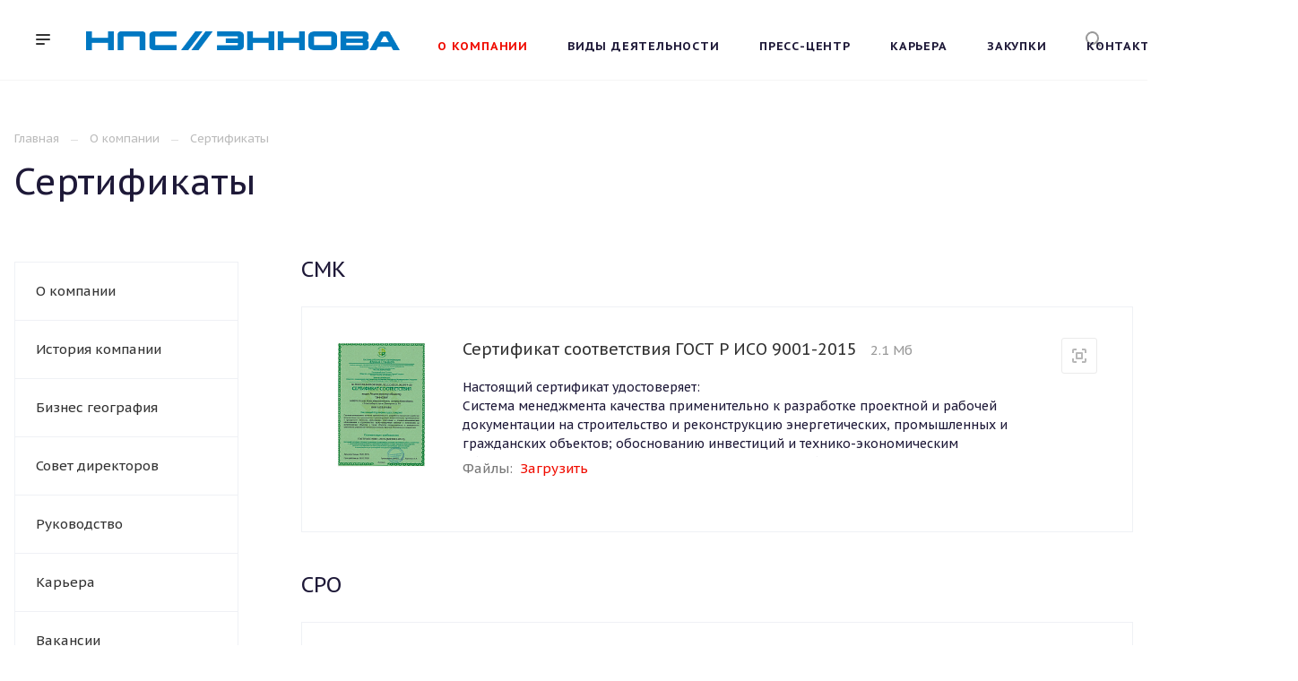

--- FILE ---
content_type: text/html; charset=UTF-8
request_url: https://ennova.energy/company/licenses/
body_size: 19955
content:
<!DOCTYPE html>

<html xmlns="http://www.w3.org/1999/xhtml" xml:lang="ru" lang="ru" class="  ">
	<head>
						<title>Сертификаты - АО «ЭННОВА»</title>
		<meta name="viewport" content="initial-scale=1.0, width=device-width" />
		<meta name="HandheldFriendly" content="true" />
		<meta name="yes" content="yes" />
				<meta name="apple-mobile-web-app-status-bar-style" content="black" />
		<meta name="SKYPE_TOOLBAR" content="SKYPE_TOOLBAR_PARSER_COMPATIBLE" />
		<meta name="facebook-domain-verification" content="4moxdcfq0q66bfbxrzbd7e4qopctjz" />
		<meta http-equiv="Content-Type" content="text/html; charset=UTF-8" />
<meta name="keywords" content="инжиниринг в энергетике, инжиниринговое предприятие, предоставление инжиниринговых услуг, инжиниринговые услуги стоимость" />
<meta name="description" content="Компания специализируется на оказании широкого спектра услуг как для корпоративных клиентов так и для частных лиц. Профессионализм и ответственность ключевые преимущества нашей компании." />
<link href="https://fonts.googleapis.com/css?family=PT+Sans+Caption:400italic,700italic,400,700&subset=latin,cyrillic-ext" type="text/css"  rel="stylesheet" />
<link href="/bitrix/templates/aspro-priority-custom/css/bootstrap.css?1692780110114216" type="text/css"  data-template-style="true"  rel="stylesheet" />
<link href="/bitrix/templates/aspro-priority-custom/css/fonts/font-awesome/css/font-awesome.min.css?169278011031000" type="text/css"  data-template-style="true"  rel="stylesheet" />
<link href="/bitrix/templates/aspro-priority-custom/vendor/flexslider/flexslider.css?16927801106839" type="text/css"  data-template-style="true"  rel="stylesheet" />
<link href="/bitrix/templates/aspro-priority-custom/css/jquery.fancybox.css?16927801104108" type="text/css"  data-template-style="true"  rel="stylesheet" />
<link href="/bitrix/templates/aspro-priority-custom/css/theme-elements.css?16927801104368" type="text/css"  data-template-style="true"  rel="stylesheet" />
<link href="/bitrix/templates/aspro-priority-custom/css/theme-responsive.css?16927801101394" type="text/css"  data-template-style="true"  rel="stylesheet" />
<link href="/bitrix/templates/aspro-priority-custom/css/print.css?169278011014069" type="text/css"  data-template-style="true"  rel="stylesheet" />
<link href="/bitrix/templates/aspro-priority-custom/css/animation/animate.min.css?169278011052789" type="text/css"  data-template-style="true"  rel="stylesheet" />
<link href="/bitrix/templates/aspro-priority-custom/css/jquery.mCustomScrollbar.min.css?169278011042839" type="text/css"  data-template-style="true"  rel="stylesheet" />
<link href="/bitrix/templates/aspro-priority-custom/css/animation/animation_ext.css?16927801104934" type="text/css"  data-template-style="true"  rel="stylesheet" />
<link href="/bitrix/templates/aspro-priority-custom/css/jquery.onoff.css?16927801101632" type="text/css"  data-template-style="true"  rel="stylesheet" />
<link href="/bitrix/templates/aspro-priority-custom/css/h1-normal.css?169278011077" type="text/css"  data-template-style="true"  rel="stylesheet" />
<link href="/bitrix/templates/.default/ajax/ajax.css?1559045997448" type="text/css"  data-template-style="true"  rel="stylesheet" />
<link href="/bitrix/templates/aspro-priority-custom/css/width-3.css?1692780110901" type="text/css"  data-template-style="true"  rel="stylesheet" />
<link href="/bitrix/templates/aspro-priority-custom/css/font-4.css?1692780110260" type="text/css"  data-template-style="true"  rel="stylesheet" />
<link href="/bitrix/templates/aspro-priority-custom/styles.css?174539989020033" type="text/css"  data-template-style="true"  rel="stylesheet" />
<link href="/bitrix/templates/aspro-priority-custom/template_styles.css?1745399890537781" type="text/css"  data-template-style="true"  rel="stylesheet" />
<link href="/bitrix/templates/aspro-priority-custom/css/responsive.css?1692780110118297" type="text/css"  data-template-style="true"  rel="stylesheet" />
<link href="/bitrix/templates/aspro-priority-custom/themes/CUSTOM_s1/colors.css?174540696535892" type="text/css"  data-template-style="true"  rel="stylesheet" />
<link href="/bitrix/templates/aspro-priority-custom/bg_color/light/bgcolors.css?169278011062" type="text/css"  data-template-style="true"  rel="stylesheet" />
<link href="/bitrix/templates/aspro-priority-custom/css/custom.css?169278830934715" type="text/css"  data-template-style="true"  rel="stylesheet" />
<script>if(!window.BX)window.BX={};if(!window.BX.message)window.BX.message=function(mess){if(typeof mess==='object'){for(let i in mess) {BX.message[i]=mess[i];} return true;}};</script>
<script>(window.BX||top.BX).message({'JS_CORE_LOADING':'Загрузка...','JS_CORE_NO_DATA':'- Нет данных -','JS_CORE_WINDOW_CLOSE':'Закрыть','JS_CORE_WINDOW_EXPAND':'Развернуть','JS_CORE_WINDOW_NARROW':'Свернуть в окно','JS_CORE_WINDOW_SAVE':'Сохранить','JS_CORE_WINDOW_CANCEL':'Отменить','JS_CORE_WINDOW_CONTINUE':'Продолжить','JS_CORE_H':'ч','JS_CORE_M':'м','JS_CORE_S':'с','JSADM_AI_HIDE_EXTRA':'Скрыть лишние','JSADM_AI_ALL_NOTIF':'Показать все','JSADM_AUTH_REQ':'Требуется авторизация!','JS_CORE_WINDOW_AUTH':'Войти','JS_CORE_IMAGE_FULL':'Полный размер'});</script>

<script src="/bitrix/js/main/core/core.js?1745388507488643"></script>

<script>BX.setJSList(['/bitrix/js/main/core/core_ajax.js','/bitrix/js/main/core/core_promise.js','/bitrix/js/main/polyfill/promise/js/promise.js','/bitrix/js/main/loadext/loadext.js','/bitrix/js/main/loadext/extension.js','/bitrix/js/main/polyfill/promise/js/promise.js','/bitrix/js/main/polyfill/find/js/find.js','/bitrix/js/main/polyfill/includes/js/includes.js','/bitrix/js/main/polyfill/matches/js/matches.js','/bitrix/js/ui/polyfill/closest/js/closest.js','/bitrix/js/main/polyfill/fill/main.polyfill.fill.js','/bitrix/js/main/polyfill/find/js/find.js','/bitrix/js/main/polyfill/matches/js/matches.js','/bitrix/js/main/polyfill/core/dist/polyfill.bundle.js','/bitrix/js/main/core/core.js','/bitrix/js/main/polyfill/intersectionobserver/js/intersectionobserver.js','/bitrix/js/main/lazyload/dist/lazyload.bundle.js','/bitrix/js/main/polyfill/core/dist/polyfill.bundle.js','/bitrix/js/main/parambag/dist/parambag.bundle.js']);
</script>
<script>(window.BX||top.BX).message({'LANGUAGE_ID':'ru','FORMAT_DATE':'DD.MM.YYYY','FORMAT_DATETIME':'DD.MM.YYYY HH:MI:SS','COOKIE_PREFIX':'BITRIX_SM','SERVER_TZ_OFFSET':'25200','UTF_MODE':'Y','SITE_ID':'s1','SITE_DIR':'/','USER_ID':'','SERVER_TIME':'1769036896','USER_TZ_OFFSET':'0','USER_TZ_AUTO':'Y','bitrix_sessid':'ab36db109522b644c2d5750686f9ef0a'});</script>


<script src="/bitrix/js/main/jquery/jquery-2.2.4.min.js?168171738785578"></script>
<script src="/bitrix/js/main/core/core_fx.js?155904597516888"></script>
<script src="/bitrix/js/main/ajax.js?155904597735509"></script>
<script>BX.message({'IN_INDEX_PAGE':' на главной','SAVE_CONFIG':'Сохранить настройки','JS_REQUIRED':'Заполните это поле!','JS_FORMAT':'Неверный формат!','JS_FILE_EXT':'Недопустимое расширение файла!','JS_PASSWORD_COPY':'Пароли не совпадают!','JS_PASSWORD_LENGTH':'Минимум 6 символов!','JS_ERROR':'Неверно заполнено поле!','JS_FILE_SIZE':'Максимальный размер 5мб!','JS_FILE_BUTTON_NAME':'Выберите файл','JS_FILE_DEFAULT':'Прикрепить файл','JS_DATE':'Некорректная дата!','JS_DATETIME':'Некорректная дата/время!','JS_REQUIRED_LICENSES':'Согласитесь с условиями','S_CALLBACK':'Заказать звонок','ERROR_INCLUDE_MODULE_DIGITAL_TITLE':'Ошибка подключения модуля &laquo;Аспро: Digital-компания&raquo;','ERROR_INCLUDE_MODULE_DIGITAL_TEXT':'Ошибка подключения модуля &laquo;Аспро: Digital-компания&raquo;.<br />Пожалуйста установите модуль и повторите попытку','S_SERVICES':'Наши услуги','S_SERVICES_SHORT':'Услуги','S_TO_ALL_SERVICES':'Все услуги','S_CATALOG':'Каталог товаров','S_CATALOG_SHORT':'Каталог','S_TO_ALL_CATALOG':'Весь каталог','S_CATALOG_FAVORITES':'Наши товары','S_CATALOG_FAVORITES_SHORT':'Товары','S_NEWS':'Новости','S_TO_ALL_NEWS':'Все новости','S_COMPANY':'О компании','S_OTHER':'Прочее','S_CONTENT':'Контент','T_JS_ARTICLE':'Артикул: ','T_JS_NAME':'Наименование: ','T_JS_PRICE':'Цена: ','T_JS_QUANTITY':'Количество: ','T_JS_SUMM':'Сумма: ','MORE_TEXT_AJAX':'Загрузить еще','FANCY_CLOSE':'Закрыть','FANCY_NEXT':'Вперед','FANCY_PREV':'Назад','S_ORDER_PRODUCT':'Заказать','CUSTOM_COLOR_CHOOSE':'Выбрать','CUSTOM_COLOR_CANCEL':'Отмена','S_MOBILE_MENU':'Меню','DIGITAL_T_MENU_BACK':'Назад','DIGITAL_T_MENU_CALLBACK':'Обратная связь','DIGITAL_T_MENU_CONTACTS_TITLE':'Будьте на связи','TITLE_BASKET':'В корзине товаров на #SUMM#','BASKET_SUMM':'#SUMM#','EMPTY_BASKET':'пуста','TITLE_BASKET_EMPTY':'Корзина пуста','BASKET':'Корзина','SEARCH_TITLE':'Поиск','SOCIAL_TITLE':'Оставайтесь на связи','LOGIN':'Войти','MY_CABINET':'Мой кабинет','HEADER_SCHEDULE':'Время работы','SEO_TEXT':'SEO описание','COMPANY_IMG':'Картинка компании','COMPANY_TEXT':'Описание компании','JS_RECAPTCHA_ERROR':'Пройдите проверку','JS_PROCESSING_ERROR':'Согласитесь с условиями!','CONFIG_SAVE_SUCCESS':'Настройки сохранены','CONFIG_SAVE_FAIL':'Ошибка сохранения настроек','FILTER_TITLE':'Фильтр','RELOAD_PAGE':'Обновить страницу','REFRESH':'Поменять картинку','RECAPTCHA_TEXT':'Подтвердите, что вы не робот','ASK_QUESTION_BUTTON':'Задайте вопрос','QUESTION_BUTTON':'Задать вопрос','CALLBACK_FORM_BUTTON_TEXT':'Заказать звонок','ASK_QUESTION_FORM_BUTTON_TEXT':'Написать сообщение','ADD_REVIEW_FORM_BUTTON_TEXT':'Оставить отзыв','MAP_FORM_BUTTON_TEXT':'Ближайший офис','METRO_TITLE':'Метро','SCHEDULE_TITLE':'Время работы','PHONE_TITLE':'Телефон','EMAIL_TITLE':'E-mail','TITLE_BUTTON':'Написать сообщение','CITY_CHOISE_TEXT':'Выберите город'})</script>
<link rel="shortcut icon" href="/favicon.ico?1745406956" type="image/x-icon" />
<link rel="apple-touch-icon" sizes="180x180" href="/upload/CPriority/a73/dm93tlo9a0gw8mbntllzv1nan66ntqox/mini.png" />
<meta property="og:title" content="Сертификаты - АО «ЭННОВА»" />
<meta property="og:type" content="website" />
<meta property="og:image" content="/logo.svg" />
<link rel="image_src" href="/logo.svg"  />
<meta property="og:url" content="/company/licenses/" />
<meta property="og:description" content="Компания специализируется на оказании широкого спектра услуг как для корпоративных клиентов так и для частных лиц. Профессионализм и ответственность ключевые преимущества нашей компании." />



<script src="/bitrix/templates/aspro-priority-custom/js/jquery.actual.min.js?16927801101239"></script>
<script src="/bitrix/templates/aspro-priority-custom/js/browser.js?16927801101032"></script>
<script src="/bitrix/templates/aspro-priority-custom/js/jquery.fancybox.min.js?169278011021528"></script>
<script src="/bitrix/templates/aspro-priority-custom/vendor/jquery.easing.js?16927801108097"></script>
<script src="/bitrix/templates/aspro-priority-custom/vendor/jquery.appear.js?16927801103188"></script>
<script src="/bitrix/templates/aspro-priority-custom/vendor/jquery.cookie.js?16927801102247"></script>
<script src="/bitrix/templates/aspro-priority-custom/vendor/bootstrap.js?169278011027908"></script>
<script src="/bitrix/templates/aspro-priority-custom/vendor/flexslider/jquery.flexslider.min.js?169278011022429"></script>
<script src="/bitrix/templates/aspro-priority-custom/vendor/jquery.validate.min.js?169278011022254"></script>
<script src="/bitrix/templates/aspro-priority-custom/js/jquery.uniform.min.js?16927801108308"></script>
<script src="/bitrix/templates/aspro-priority-custom/js/jqModal.min.js?16927801102622"></script>
<script src="/bitrix/templates/aspro-priority-custom/js/jquery.autocomplete.js?169278011032714"></script>
<script src="/bitrix/templates/aspro-priority-custom/js/jquery-ui.min.js?169278011032162"></script>
<script src="/bitrix/templates/aspro-priority-custom/js/detectmobilebrowser.js?16927801102203"></script>
<script src="/bitrix/templates/aspro-priority-custom/js/matchMedia.js?16927801101700"></script>
<script src="/bitrix/templates/aspro-priority-custom/js/jquery.waypoints.min.js?16927801108044"></script>
<script src="/bitrix/templates/aspro-priority-custom/js/jquery.counterup.js?16927801101069"></script>
<script src="/bitrix/templates/aspro-priority-custom/js/jquery.alphanumeric.js?16927801101972"></script>
<script src="/bitrix/templates/aspro-priority-custom/js/jquery.mobile.custom.touch.min.js?16927801107784"></script>
<script src="/bitrix/templates/aspro-priority-custom/js/jquery.mousewheel-3.0.6.min.js?16927801101393"></script>
<script src="/bitrix/templates/aspro-priority-custom/js/jquery.mCustomScrollbar.min.js?169278011039873"></script>
<script src="/bitrix/templates/aspro-priority-custom/js/jquery.onoff.min.js?16927801104393"></script>
<script src="/bitrix/templates/aspro-priority-custom/js/jquery.autoresize.min.js?16927801101178"></script>
<script src="/bitrix/templates/aspro-priority-custom/js/velocity.min.js?169278011034339"></script>
<script src="/bitrix/templates/aspro-priority-custom/js/general.js?1692780110164219"></script>
<script src="/bitrix/templates/aspro-priority-custom/js/custom.js?16927801102689"></script>
<script src="/bitrix/components/bitrix/search.title/script.js?16172611229847"></script>
<script src="/bitrix/templates/aspro-priority-custom/components/bitrix/search.title/mega_menu/script.js?16927801109964"></script>
<script src="/bitrix/templates/aspro-priority-custom/components/bitrix/menu/top/script.js?1692780110780"></script>
<script src="/bitrix/templates/aspro-priority-custom/components/bitrix/menu/left1/script.js?16927801102138"></script>
<script src="/bitrix/templates/aspro-priority-custom/components/bitrix/search.title/fixed/script.js?169278011010144"></script>
<script src="/bitrix/templates/aspro-priority-custom/js/jquery.inputmask.bundle.min.js?169278011070933"></script>
<script src="/bitrix/templates/aspro-priority-custom/components/bitrix/news.list/items-list/script.js?1692780110929"></script>
<script>var _ba = _ba || []; _ba.push(["aid", "dec27b6a908693bc8aaf8c12fe03d6fa"]); _ba.push(["host", "ennova.energy"]); (function() {var ba = document.createElement("script"); ba.type = "text/javascript"; ba.async = true;ba.src = (document.location.protocol == "https:" ? "https://" : "http://") + "bitrix.info/ba.js";var s = document.getElementsByTagName("script")[0];s.parentNode.insertBefore(ba, s);})();</script>


				        <script>
            var SITE_TEMPLATE_PATH = '/bitrix/templates/aspro-priority-custom';
        </script>
		<!-- Facebook Pixel Code -->
<script>
!function(f,b,e,v,n,t,s)
{if(f.fbq)return;n=f.fbq=function(){n.callMethod?
n.callMethod.apply(n,arguments):n.queue.push(arguments)};
if(!f._fbq)f._fbq=n;n.push=n;n.loaded=!0;n.version='2.0';
n.queue=[];t=b.createElement(e);t.async=!0;
t.src=v;s=b.getElementsByTagName(e)[0];
s.parentNode.insertBefore(t,s)}(window, document,'script',
'https://connect.facebook.net/en_US/fbevents.js');
fbq('init', '557307628618754');
fbq('track', 'PageView');
</script>
<noscript><img height="1" width="1" style="display:none"
src="https://www.facebook.com/tr?id=557307628618754&ev=PageView&noscript=1"
/></noscript>
<!-- End Facebook Pixel Code -->

	</head>

	<body class=" regionality_n mheader-v1 footer-v3 fill_bg_ title-v1 with_phones wheader_v6">
		<div id="panel"></div>
						<script>
		var arBasketItems = {};
		var arPriorityOptions = ({
			'SITE_DIR' : '/',
			'SITE_ID' : 's1',
			'SITE_TEMPLATE_PATH' : '/bitrix/templates/aspro-priority-custom',
			//'SITE_ADDRESS' : "",
			'SITE_ADDRESS' : "",
			'THEME' : ({
				'THEME_SWITCHER' : 'N',
				'BASE_COLOR' : 'CUSTOM',
				'BASE_COLOR_CUSTOM' : 'F00C00',
				'TOP_MENU' : '',
				'LOGO_IMAGE' : '/upload/CPriority/9f5/upcc4j7q7lnzvhpi46z338b5y3uitaft/NPS_Ennova_Logo_DivisionB.png',
				'LOGO_IMAGE_LIGHT' : '/upload/CPriority/5b3/3ooep3ac39cwi8o8yu6klvie7alqa69c/NPS_Ennova_Logo_White.png',
				'TOP_MENU_FIXED' : 'Y',
				'COLORED_LOGO' : 'N',
				'SIDE_MENU' : 'LEFT',
				'SCROLLTOTOP_TYPE' : 'ROUND_COLOR',
				'SCROLLTOTOP_POSITION' : 'PADDING',
				'CAPTCHA_FORM_TYPE' : 'N',
				'PHONE_MASK' : '+7 (999) 999-99-99',
				'VALIDATE_PHONE_MASK' : '^[+][0-9] [(][0-9]{3}[)] [0-9]{3}[-][0-9]{2}[-][0-9]{2}$',
				'DATE_MASK' : 'd.m.y',
				'DATE_PLACEHOLDER' : 'дд.мм.гггг',
				'VALIDATE_DATE_MASK' : '^[0-9]{1,2}\.[0-9]{1,2}\.[0-9]{4}$',
				'DATETIME_MASK' : 'd.m.y h:s',
				'DATETIME_PLACEHOLDER' : 'дд.мм.гггг чч:мм',
				'VALIDATE_DATETIME_MASK' : '^[0-9]{1,2}\.[0-9]{1,2}\.[0-9]{4} [0-9]{1,2}\:[0-9]{1,2}$',
				'VALIDATE_FILE_EXT' : 'png|jpg|jpeg|gif|doc|docx|xls|xlsx|txt|pdf|odt|rtf',
				'SOCIAL_VK' : 'https://vk.com/ennova.energy',
				'SOCIAL_FACEBOOK' : '',
				'SOCIAL_TWITTER' : '',
				'SOCIAL_YOUTUBE' : 'http://youtube.com/',
				'SOCIAL_ODNOKLASSNIKI' : '',
				'SOCIAL_GOOGLEPLUS' : '',
				'BANNER_WIDTH' : '',
				'TEASERS_INDEX' : '',
				'CATALOG_INDEX' : '',
				'PORTFOLIO_INDEX' : '',
				'INSTAGRAMM_INDEX' : 'Y',
				'BIGBANNER_ANIMATIONTYPE' : 'SLIDE_HORIZONTAL',
				'BIGBANNER_SLIDESSHOWSPEED' : '5000',
				'BIGBANNER_ANIMATIONSPEED' : '600',
				'PARTNERSBANNER_SLIDESSHOWSPEED' : '5000',
				'PARTNERSBANNER_ANIMATIONSPEED' : '600',
				'ORDER_VIEW' : 'N',
				'ORDER_BASKET_VIEW' : 'HEADER',
				'URL_BASKET_SECTION' : '/cart/',
				'URL_ORDER_SECTION' : '/cart/order/',
				'PAGE_WIDTH' : '3',
				'PAGE_CONTACTS' : '2',
				'HEADER_TYPE' : '6',
				'HEADER_TOP_LINE' : '',
				'HEADER_FIXED' : '2',
				'HEADER_MOBILE' : '1',
				'HEADER_MOBILE_MENU' : '1',
				'HEADER_MOBILE_MENU_SHOW_TYPE' : '',
				'TYPE_SEARCH' : 'fixed',
				'PAGE_TITLE' : '1',
				'INDEX_TYPE' : 'custom',
				'FOOTER_TYPE' : '3',
				'FOOTER_TYPE' : '3',
				'PRINT_BUTTON' : 'N',
				'SHOW_SMARTFILTER' : 'Y',
				'LICENCE_CHECKED' : 'Y',
				'FILTER_VIEW' : 'VERTICAL',
				'YA_GOLAS' : 'Y',
				'YA_COUNTER_ID' : '54376381',
				'USE_FORMS_GOALS' : 'NONE',
				'USE_SALE_GOALS' : 'N',
				'USE_DEBUG_GOALS' : 'Y',
				'IS_BASKET_PAGE' : '',
				'IS_ORDER_PAGE' : '',
				'FORM_TYPE' : 'LATERAL',
				'INSTAGRAMM_INDEX_TEMPLATE' : '',
			})
		});
		</script>
		<!--'start_frame_cache_options-block'-->			<script>
				var arBasketItems = [];
			</script>
		<!--'end_frame_cache_options-block'-->				



		
				
		


				<div class="cd-modal-bg"></div>
		
<div class="mega_fixed_menu">
	<div class="maxwidth-theme">
		<svg class="svg svg-close" width="14" height="14" viewBox="0 0 14 14">
		  <path data-name="Rounded Rectangle 568 copy 16" d="M1009.4,953l5.32,5.315a0.987,0.987,0,0,1,0,1.4,1,1,0,0,1-1.41,0L1008,954.4l-5.32,5.315a0.991,0.991,0,0,1-1.4-1.4L1006.6,953l-5.32-5.315a0.991,0.991,0,0,1,1.4-1.4l5.32,5.315,5.31-5.315a1,1,0,0,1,1.41,0,0.987,0.987,0,0,1,0,1.4Z" transform="translate(-1001 -946)"></path>
		</svg>
		<div class="row">
			<div class="col-md-9">
				<div class="left_block">
					<i class="svg svg-close mask arrow"></i>
					<div class="logo">
						<a href="/"><img src="/upload/CPriority/9f5/upcc4j7q7lnzvhpi46z338b5y3uitaft/NPS_Ennova_Logo_DivisionB.png" alt="АО «ЭННОВА»" title="АО «ЭННОВА»" /></a>					</div>
										

				<div class="search-wrapper">
				<div id="title-search_mega_menu">
					<form action="/search/" class="search">
						<div class="search-input-div">
							<input class="search-input" id="title-search-input_mega_menu" type="text" name="q" value="" placeholder="Поиск" autocomplete="off" />
						</div>
						<div class="search-button-div">
							<button class="btn btn-search" type="submit" name="s" value="Поиск"><i class="svg svg-search mask"></i></button>
						</div>
					</form>
				</div>
			</div>
	<script>
	var jsControl = new JCTitleSearch3({
		//'WAIT_IMAGE': '/bitrix/themes/.default/images/wait.gif',
		'AJAX_PAGE' : '/company/licenses/',
		'CONTAINER_ID': 'title-search_mega_menu',
		'INPUT_ID': 'title-search-input_mega_menu',
		'MIN_QUERY_LEN': 2
	});
</script>						<div class="menu-only">
		<nav class="mega-menu">
			<div class="table-menu">
				<div class="marker-nav"></div>
				<table>
					<tr>
											
														<td class="menu-item unvisible dropdown  active">
								<div class="wrap">
									<a class="dark-color dropdown-toggle" href="/company/">
										О компании										<div class="line-wrapper"><span class="line"></span></div>
									</a>
																			<span class="tail"></span>
										<ul class="dropdown-menu">
																																			<li class=" ">
													<a href="/company/index.php" title="О компании">О компании</a>
																									</li>
																																			<li class=" ">
													<a href="/company/istoriya-kompanii/" title="История компании">История компании</a>
																									</li>
																																			<li class=" ">
													<a href="/company/biznes-geografiya/" title="Бизнес география">Бизнес география</a>
																									</li>
																																			<li class=" ">
													<a href="/company/directors/" title="Совет директоров">Совет директоров</a>
																									</li>
																																			<li class=" ">
													<a href="/company/staff/" title="Руководство">Руководство</a>
																									</li>
																																			<li class=" ">
													<a href="/company/karera.php" title="Карьера">Карьера</a>
																									</li>
																																			<li class=" ">
													<a href="/company/vacancy/" title="Вакансии">Вакансии</a>
																									</li>
																																			<li class=" active">
													<a href="/company/licenses/" title="Сертификаты">Сертификаты</a>
																									</li>
																																			<li class=" ">
													<a href="/company/reviews/" title="Отзывы">Отзывы</a>
																									</li>
																																			<li class=" ">
													<a href="/company/requisites/" title="Реквизиты">Реквизиты</a>
																									</li>
																					</ul>
																	</div>
							</td>
											
														<td class="menu-item unvisible dropdown  ">
								<div class="wrap">
									<a class="dark-color dropdown-toggle" href="/services/">
										Виды деятельности										<div class="line-wrapper"><span class="line"></span></div>
									</a>
																			<span class="tail"></span>
										<ul class="dropdown-menu">
																																			<li class=" ">
													<a href="/services/predproektnaya-prorabotka/" title="Предпроектная проработка">Предпроектная проработка</a>
																									</li>
																																			<li class=" ">
													<a href="/services/proektirovanie-energeticheskikh-obektov/" title="Проектирование энергетических объектов">Проектирование энергетических объектов</a>
																									</li>
																																			<li class=" ">
													<a href="/services/puskovaya-i-rezhimnaya-naladka/" title="Пусковая и режимная наладка, испытания, обследования, аудит">Пусковая и режимная наладка, испытания, обследования, аудит</a>
																									</li>
																																			<li class=" ">
													<a href="/services/umnaya-komplektatsiya/" title="«Умная комплектация»">«Умная комплектация»</a>
																									</li>
																																			<li class=" ">
													<a href="/services/razrabotka-bim-resheniy/" title="Разработка BIM-решений">Разработка BIM-решений</a>
																									</li>
																					</ul>
																	</div>
							</td>
											
														<td class="menu-item unvisible   ">
								<div class="wrap">
									<a class="dark-color " href="/news/">
										Пресс-центр										<div class="line-wrapper"><span class="line"></span></div>
									</a>
																	</div>
							</td>
											
														<td class="menu-item unvisible   ">
								<div class="wrap">
									<a class="dark-color " href="/company/karera.php">
										Карьера										<div class="line-wrapper"><span class="line"></span></div>
									</a>
																	</div>
							</td>
											
														<td class="menu-item unvisible   ">
								<div class="wrap">
									<a class="dark-color " href="https://zakupki.ennova.energy">
										Закупки										<div class="line-wrapper"><span class="line"></span></div>
									</a>
																	</div>
							</td>
											
														<td class="menu-item unvisible   ">
								<div class="wrap">
									<a class="dark-color " href="/contacts/">
										Контактная информация										<div class="line-wrapper"><span class="line"></span></div>
									</a>
																	</div>
							</td>
						
						<td class="dropdown js-dropdown nosave unvisible">
							<div class="wrap">
								<a class="dropdown-toggle more-items" href="#">
									<span>Ещё</span>
								</a>
								<span class="tail"></span>
								<ul class="dropdown-menu"></ul>
							</div>
						</td>

					</tr>
				</table>
			</div>						
		</nav>
	</div>
				</div>
			</div>
			<div class="col-md-3">
				<div class="right_block">
					<div class="top_block one_item">
						<div class="button"><span class="btn btn-default btn-lg animate-load" data-event="jqm" data-param-id="20" data-name="question">Задать вопрос</span></div>
												<div class="wrap_icon wrap_basket font_upper_md">
													</div>
					</div>
					<div class="contact_wrap">
						<div class="info">
																					<div class="phone blocks">
								<div class="">
											
								<div class="phone">
				<div class="wrap">
					<div>
						<svg class="svg svg-phone white sm" width="5" height="13" viewBox="0 0 5 13">
							<path class="cls-phone" d="M785.738,193.457a22.174,22.174,0,0,0,1.136,2.041,0.62,0.62,0,0,1-.144.869l-0.3.3a0.908,0.908,0,0,1-.805.33,4.014,4.014,0,0,1-1.491-.274c-1.2-.679-1.657-2.35-1.9-3.664a13.4,13.4,0,0,1,.024-5.081c0.255-1.316.73-2.991,1.935-3.685a4.025,4.025,0,0,1,1.493-.288,0.888,0.888,0,0,1,.8.322l0.3,0.3a0.634,0.634,0,0,1,.113.875c-0.454.8-.788,1.37-1.132,2.045-0.143.28-.266,0.258-0.557,0.214l-0.468-.072a0.532,0.532,0,0,0-.7.366,8.047,8.047,0,0,0-.023,4.909,0.521,0.521,0,0,0,.7.358l0.468-.075c0.291-.048.4-0.066,0.555,0.207h0Z" transform="translate(-782 -184)"/>
						</svg>
						<a href="tel:83833280809">8 (383) 328-08-09</a>
					</div>
				</div>
							</div>
		
												</div>
								<div class="callback_wrap">
									<span class="callback-block animate-load font_upper colored" data-event="jqm" data-param-id="21" data-name="callback">Заказать звонок</span>
								</div>
							</div>
							
		
							<div class="email blocks">
					<a href="mailto:office@ennova.energy">office@ennova.energy</a>				</div>
			
		
								
		
							<div class="address blocks">
					г. Новосибирск,&nbsp;ул. Ленина, зд. 21/1 к. 4				</div>
			
		
							</div>
					</div>
					<div class="social-block">
						<div class="social-icons">
		<!-- noindex -->
	<ul>
					<li class="vk">
				<a href="https://vk.com/ennova.energy" target="_blank" rel="nofollow" title="Вконтакте">
					Вконтакте				</a>
			</li>
													<li class="telegram">
				<a href="https://t.me/ennova_nrg" target="_blank" rel="nofollow" title="Telegram">
					Telegram				</a>
			</li>
							<li class="ytb">
				<a href="http://youtube.com/" target="_blank" rel="nofollow" title="YouTube">
					YouTube				</a>
			</li>
											</ul>
	<!-- /noindex -->
</div>					</div>
				</div>
			</div>
		</div>
	</div>
</div>
		<div class="header_wrap visible-lg visible-md title-v1">
			
<header class="header-v6 canfixed  small-icons" data-change_color="Y">
	<div class="logo_and_menu-row">
		<div class="header_container clearfix">
			<div class="logo-row">
				<div class="row">
					<div class="menu-row">
					<div class="right-icons pull-right">
																		<div class="pull-right show-fixed">
							<div class="wrap_icon">
										<button class="top-btn inline-search-show">
			<svg class="svg svg-search" width="17" height="17" viewBox="0 0 17 17" aria-hidden="true">
  <path class="cls-1" d="M16.709,16.719a1,1,0,0,1-1.412,0l-3.256-3.287A7.475,7.475,0,1,1,15,7.5a7.433,7.433,0,0,1-1.549,4.518l3.258,3.289A1,1,0,0,1,16.709,16.719ZM7.5,2A5.5,5.5,0,1,0,13,7.5,5.5,5.5,0,0,0,7.5,2Z"></path>
</svg>			<span class="title"></span>
		</button>
									</div>
						</div>
						                        <!--<div class="pull-right">
    <div class="wrap_icon inner-table-block">
        <div class="language">
                        <span>
                            <a href="/" class="language__link language__link_current language__link_slash">Rus</a>
                            <a href="/en/" class="language__link ">En</a>
                        </span>
        </div>
    </div>
</div>-->
                    </div>
						<div class="logo-block pull-left">
									<div class="burger pull-left">
			<svg class="svg svg-burger" width="16" height="12" viewBox="0 0 16 12">
  <path data-name="Rounded Rectangle 81 copy 4" class="cls-1" d="M872,958h-8a1,1,0,0,1-1-1h0a1,1,0,0,1,1-1h8a1,1,0,0,1,1,1h0A1,1,0,0,1,872,958Zm6-5H864a1,1,0,0,1,0-2h14A1,1,0,0,1,878,953Zm0-5H864a1,1,0,0,1,0-2h14A1,1,0,0,1,878,948Z" transform="translate(-863 -946)"></path>
</svg>			<svg class="svg svg-close" width="14" height="14" viewBox="0 0 14 14">
  <path data-name="Rounded Rectangle 568 copy 16" class="cls-1" d="M1009.4,953l5.32,5.315a0.987,0.987,0,0,1,0,1.4,1,1,0,0,1-1.41,0L1008,954.4l-5.32,5.315a0.991,0.991,0,0,1-1.4-1.4L1006.6,953l-5.32-5.315a0.991,0.991,0,0,1,1.4-1.4l5.32,5.315,5.31-5.315a1,1,0,0,1,1.41,0,0.987,0.987,0,0,1,0,1.4Z" transform="translate(-1001 -946)"></path>
</svg>		</div>
									<div class="logo">
								<a href="/"><img src="/upload/CPriority/9f5/upcc4j7q7lnzvhpi46z338b5y3uitaft/NPS_Ennova_Logo_DivisionB.png" alt="АО «ЭННОВА»" title="АО «ЭННОВА»" /></a>							</div>
						</div>
						
	<div class="menu-only catalog_icons_Y icons_position_ view_type_LINE count_menu_full_count_4">
		<nav class="mega-menu sliced">
			<div class="table-menu">
				<div class="marker-nav"></div>
				<table>
					<tr>
																	
																												<td class="menu-item unvisible normal_dropdown dropdown  active">
								<div class="wrap">
									<a class="font_xs dark-color dropdown-toggle" href="/company/">
										<span>О компании</span>
									</a>
																			<span class="tail"></span>
										<ul class="dropdown-menu">
																																			<li class="item clearfix  ">
																																																																			<div class="menu_body">
														<a class="dark-color" href="/company/index.php" title="О компании">О компании</a>
																											</div>
												</li>
																																			<li class="item clearfix  ">
																																																																			<div class="menu_body">
														<a class="dark-color" href="/company/istoriya-kompanii/" title="История компании">История компании</a>
																											</div>
												</li>
																																			<li class="item clearfix  ">
																																																																			<div class="menu_body">
														<a class="dark-color" href="/company/biznes-geografiya/" title="Бизнес география">Бизнес география</a>
																											</div>
												</li>
																																			<li class="item clearfix  ">
																																																																			<div class="menu_body">
														<a class="dark-color" href="/company/directors/" title="Совет директоров">Совет директоров</a>
																											</div>
												</li>
																																			<li class="item clearfix  ">
																																																																			<div class="menu_body">
														<a class="dark-color" href="/company/staff/" title="Руководство">Руководство</a>
																											</div>
												</li>
																																			<li class="item clearfix  ">
																																																																			<div class="menu_body">
														<a class="dark-color" href="/company/karera.php" title="Карьера">Карьера</a>
																											</div>
												</li>
																																			<li class="item clearfix  ">
																																																																			<div class="menu_body">
														<a class="dark-color" href="/company/vacancy/" title="Вакансии">Вакансии</a>
																											</div>
												</li>
																																			<li class="item clearfix  active">
																																																																			<div class="menu_body">
														<a class="dark-color" href="/company/licenses/" title="Сертификаты">Сертификаты</a>
																											</div>
												</li>
																																			<li class="item clearfix  ">
																																																																			<div class="menu_body">
														<a class="dark-color" href="/company/reviews/" title="Отзывы">Отзывы</a>
																											</div>
												</li>
																																			<li class="item clearfix  ">
																																																																			<div class="menu_body">
														<a class="dark-color" href="/company/requisites/" title="Реквизиты">Реквизиты</a>
																											</div>
												</li>
																					</ul>
																	</div>
							</td>
																		
																												<td class="menu-item unvisible normal_dropdown dropdown  ">
								<div class="wrap">
									<a class="font_xs dark-color dropdown-toggle" href="/services/">
										<span>Виды деятельности</span>
									</a>
																			<span class="tail"></span>
										<ul class="dropdown-menu">
																																			<li class="item clearfix  ">
																																																																			<div class="menu_body">
														<a class="dark-color" href="/services/predproektnaya-prorabotka/" title="Предпроектная проработка">Предпроектная проработка</a>
																											</div>
												</li>
																																			<li class="item clearfix  ">
																																																																			<div class="menu_body">
														<a class="dark-color" href="/services/proektirovanie-energeticheskikh-obektov/" title="Проектирование энергетических объектов">Проектирование энергетических объектов</a>
																											</div>
												</li>
																																			<li class="item clearfix  ">
																																																																			<div class="menu_body">
														<a class="dark-color" href="/services/puskovaya-i-rezhimnaya-naladka/" title="Пусковая и режимная наладка, испытания, обследования, аудит">Пусковая и режимная наладка, испытания, обследования, аудит</a>
																											</div>
												</li>
																																			<li class="item clearfix  ">
																																																																			<div class="menu_body">
														<a class="dark-color" href="/services/umnaya-komplektatsiya/" title="«Умная комплектация»">«Умная комплектация»</a>
																											</div>
												</li>
																																			<li class="item clearfix  ">
																																																																			<div class="menu_body">
														<a class="dark-color" href="/services/razrabotka-bim-resheniy/" title="Разработка BIM-решений">Разработка BIM-решений</a>
																											</div>
												</li>
																					</ul>
																	</div>
							</td>
																		
																												<td class="menu-item unvisible normal_dropdown   ">
								<div class="wrap">
									<a class="font_xs dark-color" href="/news/">
										<span>Пресс-центр</span>
									</a>
																	</div>
							</td>
																		
																												<td class="menu-item unvisible normal_dropdown   ">
								<div class="wrap">
									<a class="font_xs dark-color" href="/company/karera.php">
										<span>Карьера</span>
									</a>
																	</div>
							</td>
																		
																												<td class="menu-item unvisible normal_dropdown   ">
								<div class="wrap">
									<a class="font_xs dark-color" href="https://zakupki.ennova.energy">
										<span>Закупки</span>
									</a>
																	</div>
							</td>
																		
																												<td class="menu-item unvisible normal_dropdown    last_item">
								<div class="wrap">
									<a class="font_xs dark-color" href="/contacts/">
										<span>Контактная информация</span>
									</a>
																	</div>
							</td>
													
						<td class="dropdown normal_dropdown js-dropdown nosave unvisible">
							<div class="wrap">
								<a class="dropdown-toggle more-items" href="#"></a>
								<span class="tail"></span>
								<ul class="dropdown-menu"></ul>
							</div>
						</td>
					</tr>
				</table>
			</div>
		</nav>
	</div>


					</div>
				</div>
			</div>
		</div>	</div>
	<div class="line-row visible-xs"></div>
</header>		</div>

		
					<div id="headerfixed">
				
<div class="maxwidth-theme">
	<div class="logo-row v2 fixed_row_6">
		<div class="row">
			<div class="logo-block col-md-2">
						<div class="burger pull-left">
			<svg class="svg svg-burger" width="16" height="12" viewBox="0 0 16 12">
  <path data-name="Rounded Rectangle 81 copy 4" class="cls-1" d="M872,958h-8a1,1,0,0,1-1-1h0a1,1,0,0,1,1-1h8a1,1,0,0,1,1,1h0A1,1,0,0,1,872,958Zm6-5H864a1,1,0,0,1,0-2h14A1,1,0,0,1,878,953Zm0-5H864a1,1,0,0,1,0-2h14A1,1,0,0,1,878,948Z" transform="translate(-863 -946)"></path>
</svg>			<svg class="svg svg-close" width="14" height="14" viewBox="0 0 14 14">
  <path data-name="Rounded Rectangle 568 copy 16" class="cls-1" d="M1009.4,953l5.32,5.315a0.987,0.987,0,0,1,0,1.4,1,1,0,0,1-1.41,0L1008,954.4l-5.32,5.315a0.991,0.991,0,0,1-1.4-1.4L1006.6,953l-5.32-5.315a0.991,0.991,0,0,1,1.4-1.4l5.32,5.315,5.31-5.315a1,1,0,0,1,1.41,0,0.987,0.987,0,0,1,0,1.4Z" transform="translate(-1001 -946)"></path>
</svg>		</div>
						<div class="logo">
					<a href="/"><img src="/upload/CPriority/9f5/upcc4j7q7lnzvhpi46z338b5y3uitaft/NPS_Ennova_Logo_DivisionB.png" alt="АО «ЭННОВА»" title="АО «ЭННОВА»" /></a>				</div>
			</div>
			<div class="col-md-8 menu-block navs js-nav">
				
	<div class="menu-only catalog_icons_Y icons_position_ view_type_LINE count_menu_full_count_4">
		<nav class="mega-menu sliced">
			<div class="table-menu">
				<div class="marker-nav"></div>
				<table>
					<tr>
																	
																												<td class="menu-item unvisible normal_dropdown dropdown  active">
								<div class="wrap">
									<a class="font_xs dark-color dropdown-toggle" href="/company/">
										<span>О компании</span>
									</a>
																			<span class="tail"></span>
										<ul class="dropdown-menu">
																																			<li class="item clearfix  ">
																																																																			<div class="menu_body">
														<a class="dark-color" href="/company/index.php" title="О компании">О компании</a>
																											</div>
												</li>
																																			<li class="item clearfix  ">
																																																																			<div class="menu_body">
														<a class="dark-color" href="/company/istoriya-kompanii/" title="История компании">История компании</a>
																											</div>
												</li>
																																			<li class="item clearfix  ">
																																																																			<div class="menu_body">
														<a class="dark-color" href="/company/biznes-geografiya/" title="Бизнес география">Бизнес география</a>
																											</div>
												</li>
																																			<li class="item clearfix  ">
																																																																			<div class="menu_body">
														<a class="dark-color" href="/company/directors/" title="Совет директоров">Совет директоров</a>
																											</div>
												</li>
																																			<li class="item clearfix  ">
																																																																			<div class="menu_body">
														<a class="dark-color" href="/company/staff/" title="Руководство">Руководство</a>
																											</div>
												</li>
																																			<li class="item clearfix  ">
																																																																			<div class="menu_body">
														<a class="dark-color" href="/company/karera.php" title="Карьера">Карьера</a>
																											</div>
												</li>
																																			<li class="item clearfix  ">
																																																																			<div class="menu_body">
														<a class="dark-color" href="/company/vacancy/" title="Вакансии">Вакансии</a>
																											</div>
												</li>
																																			<li class="item clearfix  active">
																																																																			<div class="menu_body">
														<a class="dark-color" href="/company/licenses/" title="Сертификаты">Сертификаты</a>
																											</div>
												</li>
																																			<li class="item clearfix  ">
																																																																			<div class="menu_body">
														<a class="dark-color" href="/company/reviews/" title="Отзывы">Отзывы</a>
																											</div>
												</li>
																																			<li class="item clearfix  ">
																																																																			<div class="menu_body">
														<a class="dark-color" href="/company/requisites/" title="Реквизиты">Реквизиты</a>
																											</div>
												</li>
																					</ul>
																	</div>
							</td>
																		
																												<td class="menu-item unvisible normal_dropdown dropdown  ">
								<div class="wrap">
									<a class="font_xs dark-color dropdown-toggle" href="/services/">
										<span>Виды деятельности</span>
									</a>
																			<span class="tail"></span>
										<ul class="dropdown-menu">
																																			<li class="item clearfix  ">
																																																																			<div class="menu_body">
														<a class="dark-color" href="/services/predproektnaya-prorabotka/" title="Предпроектная проработка">Предпроектная проработка</a>
																											</div>
												</li>
																																			<li class="item clearfix  ">
																																																																			<div class="menu_body">
														<a class="dark-color" href="/services/proektirovanie-energeticheskikh-obektov/" title="Проектирование энергетических объектов">Проектирование энергетических объектов</a>
																											</div>
												</li>
																																			<li class="item clearfix  ">
																																																																			<div class="menu_body">
														<a class="dark-color" href="/services/puskovaya-i-rezhimnaya-naladka/" title="Пусковая и режимная наладка, испытания, обследования, аудит">Пусковая и режимная наладка, испытания, обследования, аудит</a>
																											</div>
												</li>
																																			<li class="item clearfix  ">
																																																																			<div class="menu_body">
														<a class="dark-color" href="/services/umnaya-komplektatsiya/" title="«Умная комплектация»">«Умная комплектация»</a>
																											</div>
												</li>
																																			<li class="item clearfix  ">
																																																																			<div class="menu_body">
														<a class="dark-color" href="/services/razrabotka-bim-resheniy/" title="Разработка BIM-решений">Разработка BIM-решений</a>
																											</div>
												</li>
																					</ul>
																	</div>
							</td>
																		
																												<td class="menu-item unvisible normal_dropdown   ">
								<div class="wrap">
									<a class="font_xs dark-color" href="/news/">
										<span>Пресс-центр</span>
									</a>
																	</div>
							</td>
																		
																												<td class="menu-item unvisible normal_dropdown   ">
								<div class="wrap">
									<a class="font_xs dark-color" href="/company/karera.php">
										<span>Карьера</span>
									</a>
																	</div>
							</td>
																		
																												<td class="menu-item unvisible normal_dropdown   ">
								<div class="wrap">
									<a class="font_xs dark-color" href="https://zakupki.ennova.energy">
										<span>Закупки</span>
									</a>
																	</div>
							</td>
																		
																												<td class="menu-item unvisible normal_dropdown    last_item">
								<div class="wrap">
									<a class="font_xs dark-color" href="/contacts/">
										<span>Контактная информация</span>
									</a>
																	</div>
							</td>
													
						<td class="dropdown normal_dropdown js-dropdown nosave unvisible">
							<div class="wrap">
								<a class="dropdown-toggle more-items" href="#"></a>
								<span class="tail"></span>
								<ul class="dropdown-menu"></ul>
							</div>
						</td>
					</tr>
				</table>
			</div>
		</nav>
	</div>


			</div>
			<div class="right_wrap col-md-2 pull-right">
				<div class="right-icons">
															<div class="pull-right">
						<div class="wrap_icon">
									<button class="top-btn inline-search-show">
			<svg class="svg svg-search" width="17" height="17" viewBox="0 0 17 17" aria-hidden="true">
  <path class="cls-1" d="M16.709,16.719a1,1,0,0,1-1.412,0l-3.256-3.287A7.475,7.475,0,1,1,15,7.5a7.433,7.433,0,0,1-1.549,4.518l3.258,3.289A1,1,0,0,1,16.709,16.719ZM7.5,2A5.5,5.5,0,1,0,13,7.5,5.5,5.5,0,0,0,7.5,2Z"></path>
</svg>			<span class="title"></span>
		</button>
								</div>
					</div>
                    <!--<div class="pull-right">
    <div class="wrap_icon inner-table-block">
        <div class="language">
                        <span>
                            <a href="/" class="language__link language__link_current language__link_slash">Rus</a>
                            <a href="/en/" class="language__link ">En</a>
                        </span>
        </div>
    </div>
</div>-->
				</div>
			</div>
		</div>
	</div>
</div>			</div>
		
		<div id="mobileheader" class="visible-xs visible-sm">
			
<div class="mobileheader-v1">
			<div class="burger pull-left">
			<svg class="svg svg-burger" width="16" height="12" viewBox="0 0 16 12">
  <path data-name="Rounded Rectangle 81 copy 4" class="cls-1" d="M872,958h-8a1,1,0,0,1-1-1h0a1,1,0,0,1,1-1h8a1,1,0,0,1,1,1h0A1,1,0,0,1,872,958Zm6-5H864a1,1,0,0,1,0-2h14A1,1,0,0,1,878,953Zm0-5H864a1,1,0,0,1,0-2h14A1,1,0,0,1,878,948Z" transform="translate(-863 -946)"></path>
</svg>			<svg class="svg svg-close" width="14" height="14" viewBox="0 0 14 14">
  <path data-name="Rounded Rectangle 568 copy 16" class="cls-1" d="M1009.4,953l5.32,5.315a0.987,0.987,0,0,1,0,1.4,1,1,0,0,1-1.41,0L1008,954.4l-5.32,5.315a0.991,0.991,0,0,1-1.4-1.4L1006.6,953l-5.32-5.315a0.991,0.991,0,0,1,1.4-1.4l5.32,5.315,5.31-5.315a1,1,0,0,1,1.41,0,0.987,0.987,0,0,1,0,1.4Z" transform="translate(-1001 -946)"></path>
</svg>		</div>
			<div class="logo-block pull-left">
		<div class="logo">
			<a href="/"><img src="/upload/CPriority/9f5/upcc4j7q7lnzvhpi46z338b5y3uitaft/NPS_Ennova_Logo_DivisionB.png" alt="АО «ЭННОВА»" title="АО «ЭННОВА»" /></a>		</div>
	</div>
	<div class="right-icons pull-right">
		<div class="pull-right">
			<div class="wrap_icon wrap_basket">
							</div>
		</div>
				<div class="pull-right">
			<div class="wrap_icon">
						<button class="top-btn inline-search-show">
			<svg class="svg svg-search" width="17" height="17" viewBox="0 0 17 17" aria-hidden="true">
  <path class="cls-1" d="M16.709,16.719a1,1,0,0,1-1.412,0l-3.256-3.287A7.475,7.475,0,1,1,15,7.5a7.433,7.433,0,0,1-1.549,4.518l3.258,3.289A1,1,0,0,1,16.709,16.719ZM7.5,2A5.5,5.5,0,1,0,13,7.5,5.5,5.5,0,0,0,7.5,2Z"></path>
</svg>			<span class="title"></span>
		</button>
					</div>
		</div>
        <!--<div class="pull-right">
    <div class="wrap_icon inner-table-block">
        <div class="language">
                        <span>
                            <a href="/" class="language__link language__link_current language__link_slash">Rus</a>
                            <a href="/en/" class="language__link ">En</a>
                        </span>
        </div>
    </div>
</div>-->
	</div>
</div>			<div id="mobilemenu" class="leftside LIGHT">
				
<div class="mobilemenu-v1 scroller menu_open_v_1">
	<div class="wrap">
		<div class="wrapper_rel">
							<svg class="svg svg-close" width="14" height="14" viewBox="0 0 14 14">
  <path data-name="Rounded Rectangle 568 copy 16" class="cls-1" d="M1009.4,953l5.32,5.315a0.987,0.987,0,0,1,0,1.4,1,1,0,0,1-1.41,0L1008,954.4l-5.32,5.315a0.991,0.991,0,0,1-1.4-1.4L1006.6,953l-5.32-5.315a0.991,0.991,0,0,1,1.4-1.4l5.32,5.315,5.31-5.315a1,1,0,0,1,1.41,0,0.987,0.987,0,0,1,0,1.4Z" transform="translate(-1001 -946)"></path>
</svg>
				<div class="logo">
					<a href="/"><img src="/upload/CPriority/9f5/upcc4j7q7lnzvhpi46z338b5y3uitaft/NPS_Ennova_Logo_DivisionB.png" alt="АО «ЭННОВА»" title="АО «ЭННОВА»" /></a>				</div>
							<div class="menu top">
		<ul class="top">
															<li class="selected">
					<a class="dark-color parent" href="/company/" title="О компании">
						<span>О компании</span>
													<span class="arrow">
								<svg class="svg svg_triangle_right" width="3" height="5" viewBox="0 0 3 5">
								  <path data-name="Rectangle 323 copy 9" class="cls-1" d="M960,958v-5l3,2.514Z" transform="translate(-960 -953)"/>
								</svg>
							</span>
											</a>
											<ul class="dropdown">
															<li>
									<svg class="svg svg-close" width="14" height="14" viewBox="0 0 14 14">
  <path data-name="Rounded Rectangle 568 copy 16" class="cls-1" d="M1009.4,953l5.32,5.315a0.987,0.987,0,0,1,0,1.4,1,1,0,0,1-1.41,0L1008,954.4l-5.32,5.315a0.991,0.991,0,0,1-1.4-1.4L1006.6,953l-5.32-5.315a0.991,0.991,0,0,1,1.4-1.4l5.32,5.315,5.31-5.315a1,1,0,0,1,1.41,0,0.987,0.987,0,0,1,0,1.4Z" transform="translate(-1001 -946)"></path>
</svg>								</li>
													
							<li class="menu_back">
							<a href="" class="dark-color" rel="nofollow">
								<svg class="svg svg-back" width="16" height="12" viewBox="0 0 16 12">
	<path data-name="Rounded Rectangle 804" d="M998,953H986.4l3.313,3.286a1,1,0,0,1,0,1.414,0.99,0.99,0,0,1-1.407,0l-5.034-4.993a1,1,0,0,1,0-1.414l5.034-5.024a0.992,0.992,0,0,1,1.407,0,1.006,1.006,0,0,1,0,1.415L986.384,951H998A1,1,0,0,1,998,953Z" transform="translate(-983 -946)"></path>
</svg>								Назад								</a>
							</li>
							<li class="menu_title"><a class="dark-color" href="/company/">О компании</a></li>
																						
																								<li>
									<a class="dark-color" href="/company/index.php" title="О компании">
										<span>О компании</span>
																			</a>
																	</li>
																						
																								<li>
									<a class="dark-color" href="/company/istoriya-kompanii/" title="История компании">
										<span>История компании</span>
																			</a>
																	</li>
																						
																								<li>
									<a class="dark-color" href="/company/biznes-geografiya/" title="Бизнес география">
										<span>Бизнес география</span>
																			</a>
																	</li>
																						
																								<li>
									<a class="dark-color" href="/company/directors/" title="Совет директоров">
										<span>Совет директоров</span>
																			</a>
																	</li>
																						
																								<li>
									<a class="dark-color" href="/company/staff/" title="Руководство">
										<span>Руководство</span>
																			</a>
																	</li>
																						
																								<li>
									<a class="dark-color" href="/company/karera.php" title="Карьера">
										<span>Карьера</span>
																			</a>
																	</li>
																						
																								<li>
									<a class="dark-color" href="/company/vacancy/" title="Вакансии">
										<span>Вакансии</span>
																			</a>
																	</li>
																						
																								<li class="selected">
									<a class="dark-color" href="/company/licenses/" title="Сертификаты">
										<span>Сертификаты</span>
																			</a>
																	</li>
																						
																								<li>
									<a class="dark-color" href="/company/reviews/" title="Отзывы">
										<span>Отзывы</span>
																			</a>
																	</li>
																						
																								<li>
									<a class="dark-color" href="/company/requisites/" title="Реквизиты">
										<span>Реквизиты</span>
																			</a>
																	</li>
													</ul>
									</li>
															<li>
					<a class="dark-color parent" href="/services/" title="Виды деятельности">
						<span>Виды деятельности</span>
													<span class="arrow">
								<svg class="svg svg_triangle_right" width="3" height="5" viewBox="0 0 3 5">
								  <path data-name="Rectangle 323 copy 9" class="cls-1" d="M960,958v-5l3,2.514Z" transform="translate(-960 -953)"/>
								</svg>
							</span>
											</a>
											<ul class="dropdown">
															<li>
									<svg class="svg svg-close" width="14" height="14" viewBox="0 0 14 14">
  <path data-name="Rounded Rectangle 568 copy 16" class="cls-1" d="M1009.4,953l5.32,5.315a0.987,0.987,0,0,1,0,1.4,1,1,0,0,1-1.41,0L1008,954.4l-5.32,5.315a0.991,0.991,0,0,1-1.4-1.4L1006.6,953l-5.32-5.315a0.991,0.991,0,0,1,1.4-1.4l5.32,5.315,5.31-5.315a1,1,0,0,1,1.41,0,0.987,0.987,0,0,1,0,1.4Z" transform="translate(-1001 -946)"></path>
</svg>								</li>
													
							<li class="menu_back">
							<a href="" class="dark-color" rel="nofollow">
								<svg class="svg svg-back" width="16" height="12" viewBox="0 0 16 12">
	<path data-name="Rounded Rectangle 804" d="M998,953H986.4l3.313,3.286a1,1,0,0,1,0,1.414,0.99,0.99,0,0,1-1.407,0l-5.034-4.993a1,1,0,0,1,0-1.414l5.034-5.024a0.992,0.992,0,0,1,1.407,0,1.006,1.006,0,0,1,0,1.415L986.384,951H998A1,1,0,0,1,998,953Z" transform="translate(-983 -946)"></path>
</svg>								Назад								</a>
							</li>
							<li class="menu_title"><a class="dark-color" href="/services/">Виды деятельности</a></li>
																						
																								<li>
									<a class="dark-color" href="/services/predproektnaya-prorabotka/" title="Предпроектная проработка">
										<span>Предпроектная проработка</span>
																			</a>
																	</li>
																						
																								<li>
									<a class="dark-color" href="/services/proektirovanie-energeticheskikh-obektov/" title="Проектирование энергетических объектов">
										<span>Проектирование энергетических объектов</span>
																			</a>
																	</li>
																						
																								<li>
									<a class="dark-color" href="/services/puskovaya-i-rezhimnaya-naladka/" title="Пусковая и режимная наладка, испытания, обследования, аудит">
										<span>Пусковая и режимная наладка, испытания, обследования, аудит</span>
																			</a>
																	</li>
																						
																								<li>
									<a class="dark-color" href="/services/umnaya-komplektatsiya/" title="«Умная комплектация»">
										<span>«Умная комплектация»</span>
																			</a>
																	</li>
																						
																								<li>
									<a class="dark-color" href="/services/razrabotka-bim-resheniy/" title="Разработка BIM-решений">
										<span>Разработка BIM-решений</span>
																			</a>
																	</li>
													</ul>
									</li>
															<li>
					<a class="dark-color" href="/news/" title="Пресс-центр">
						<span>Пресс-центр</span>
											</a>
									</li>
															<li>
					<a class="dark-color" href="/company/karera.php" title="Карьера">
						<span>Карьера</span>
											</a>
									</li>
															<li>
					<a class="dark-color" href="https://zakupki.ennova.energy" title="Закупки">
						<span>Закупки</span>
											</a>
									</li>
															<li>
					<a class="dark-color" href="/contacts/" title="Контактная информация">
						<span>Контактная информация</span>
											</a>
									</li>
					</ul>
	</div>
			<div class="actions">
							</div>
					<div class="contacts">
										
				
				<div class="phones">
					<ul>
						<li>
							<a href="tel:83833280809" class="dark-color">
								<i class="svg svg-phone"></i>
								<span>8 (383) 328-08-09</span>
															</a>
													</li>
					</ul>
				</div>

				
			
			
							<div class="email">
					<i class="svg svg-email"></i>
					<a href="mailto:office@ennova.energy">office@ennova.energy</a>				</div>
			
							<div class="address">
					<i class="svg svg-address"></i>
					г. Новосибирск,&nbsp;ул. Ленина, зд. 21/1 к. 4				</div>
			
			
		</div>
					<div class="social-block">
				<div class="social-icons">
		<!-- noindex -->
	<ul>
					<li class="vk">
				<a href="https://vk.com/ennova.energy" target="_blank" rel="nofollow" title="Вконтакте">
					Вконтакте				</a>
			</li>
													<li class="telegram">
				<a href="https://t.me/ennova_nrg" target="_blank" rel="nofollow" title="Telegram">
					Telegram				</a>
			</li>
							<li class="ytb">
				<a href="http://youtube.com/" target="_blank" rel="nofollow" title="YouTube">
					YouTube				</a>
			</li>
											</ul>
	<!-- /noindex -->
</div>			</div>
		</div>
	</div>
</div>			</div>
		</div>


		<div class="body  hover_">
			<div class="body_media"></div>

			<div role="main" class="main banner-">
				
																<!--title_content--> 
						
<section class="page-top maxwidth-theme ">	
	<div class="row">
		<div class="col-md-12">
			<ul class="breadcrumb" id="navigation" itemscope itemtype="http://schema.org/BreadcrumbList"><li itemprop="itemListElement" itemscope itemtype="http://schema.org/ListItem" id="bx_breadcrumb_0"><a href="/" title="Главная" itemscope itemtype="http://schema.org/Thing" itemprop="item"><span itemprop="name">Главная</span></a><meta itemprop="position" content="1" /></li><li itemprop="itemListElement" itemscope itemtype="http://schema.org/ListItem" id="bx_breadcrumb_1"><a href="/company/" title="О компании" itemscope itemtype="http://schema.org/Thing" itemprop="item"><span itemprop="name">О компании</span></a><meta itemprop="position" content="2" /></li><li itemprop="itemListElement" itemscope itemtype="http://schema.org/ListItem" id="bx_breadcrumb_2" class="active"><span itemscope itemtype="http://schema.org/Thing" itemprop="item"><span itemprop="name">Сертификаты</span></span><meta itemprop="position" content="3" /></li></ul>			<div class="page-top-main">
				<h1 id="pagetitle">Сертификаты</h1>
			</div>
		</div>
	</div>
</section>						<!--end-title_content-->
					
									
				<div class="container ">
																		<div class="maxwidth-theme">
														<div class="row">
																								<div class="col-md-3 col-sm-3 hidden-xs hidden-sm left-menu-md">
										
	<aside class="sidebar">
				<ul class="nav nav-list side-menu">
											<li class="item ">
					<a  href="/company/index.php">О компании</a>
													</li>
											<li class="item ">
					<a  href="/company/istoriya-kompanii/">История компании</a>
													</li>
											<li class="item ">
					<a  href="/company/biznes-geografiya/">Бизнес география</a>
													</li>
											<li class="item ">
					<a  href="/company/directors/">Совет директоров</a>
													</li>
											<li class="item ">
					<a  href="/company/staff/">Руководство</a>
													</li>
											<li class="item ">
					<a  href="/company/karera.php">Карьера</a>
													</li>
											<li class="item ">
					<a  href="/company/vacancy/">Вакансии</a>
													</li>
											<li class="item active opened ">
					<a  href="/company/licenses/">Сертификаты</a>
													</li>
											<li class="item ">
					<a  href="/company/reviews/">Отзывы</a>
													</li>
											<li class="item ">
					<a  href="/company/requisites/">Реквизиты</a>
													</li>
					</ul>
	</aside>
<div class="sidearea">
			

	</div>									</div>										
									<div class="col-md-9 col-sm-12 col-xs-12 content-md">
																																									<div class="item-views list list-type-block  image_left licenses">
		
				
				<div class="licenses_block group-content">
																						<div id="bx_651765591_17" class="tab-pane active">

															
																																				<h3>СМК</h3>
																	
																							
																						<div class="row sid items">
																																	
									
																			<div class="col-md-12">
											<div class="item border shadow clearfix" id="bx_651765591_1283">
																																														<div class="image  w-picture">
																									<a href="/upload/iblock/5b2/zcp326478ta08gqvdoaqtjggrnbn86vi/3.1.Sertifikat-A4-SMK-_AO-Ennova_page_0001-_1_.jpg" alt="Сертификат соответствия ГОСТ Р ИСО 9001-2015" title="Сертификат соответствия ГОСТ Р ИСО 9001-2015" class="img-inside fancybox">
																																																			<img src="/upload/resize_cache/iblock/70e/0io6ljuz6no095vglgn0h4ropu7lxsjd/10000_144_0/3.1.Sertifikat-A4-SMK-_AO-Ennova_page_0001-_1_.jpg" alt="Сертификат соответствия ГОСТ Р ИСО 9001-2015" title="Сертификат соответствия ГОСТ Р ИСО 9001-2015" class="img-responsive" />
																									<span class="zoom">
														<svg width="16" height="16" viewBox="0 0 16 16">
	<path d="M588,203h-3v-2h3v-3h2v3A2,2,0,0,1,588,203Zm0-14h-3v-2h3a2,2,0,0,1,2,2v3h-2v-3Zm-2,3v6a1,1,0,0,1-1,1h-6a1,1,0,0,1-1-1v-6a1,1,0,0,1,1-1h6A1,1,0,0,1,586,192Zm-2,1h-4v4h4v-4Zm-8-1h-2v-3a2,2,0,0,1,2-2h3v2h-3v3Zm0,9h3v2h-3a2,2,0,0,1-2-2v-3h2v3Z" transform="translate(-574 -187)"/>
</svg>													</span></a>
																							</div>
																																											<div class="body-info">
																																												<div class="title">
																									Сертификат соответствия ГОСТ Р ИСО 9001-2015																																					<span class="size">2.1  Мб</span>
																									
											</div>
										
																				
																				<div class="previewtext">
																							<div>
																																										<p>Настоящий сертификат удостоверяет:<br />
Система менеджмента качества применительно к разработке проектной и рабочей документации на строительство и реконструкцию энергетических, промышленных и гражданских объектов; обоснованию инвестиций и технико-экономическим обоснованиям в строительство; пуско-наладочным работам и испытаниям на энергетических объектах, а также объектах промышленного и гражданского назначения; управлению проектами в рамках функции Генерального подрядчика.<br />
<br />
Соответствует требованиям<br />
ГОСТ Р ИСО 9001-2015 &#40;ISO 9001:2015&#41;</p>
																																							</div>

																								<div>
																									</div>
																					</div>

																				
																															<div class="properties">
																																																			<div class="inner-wrapper">
														<div class="property  files">
																															Файлы:&nbsp;
																																																																																												<a href="/upload/iblock/bdd/2dk7gasqdex008fmxrgzzqb8doritm0t/3.1.Sertifikat-A4-SMK-_AO-Ennova_.pdf">Загрузить</a>																													</div>
													</div>
																							</div>
																																																																					<a href="/upload/iblock/5b2/zcp326478ta08gqvdoaqtjggrnbn86vi/3.1.Sertifikat-A4-SMK-_AO-Ennova_page_0001-_1_.jpg" class="fancybox"><span class="zoom">
															<svg width="16" height="16" viewBox="0 0 16 16">
	<path d="M588,203h-3v-2h3v-3h2v3A2,2,0,0,1,588,203Zm0-14h-3v-2h3a2,2,0,0,1,2,2v3h-2v-3Zm-2,3v6a1,1,0,0,1-1,1h-6a1,1,0,0,1-1-1v-6a1,1,0,0,1,1-1h6A1,1,0,0,1,586,192Zm-2,1h-4v4h4v-4Zm-8-1h-2v-3a2,2,0,0,1,2-2h3v2h-3v3Zm0,9h3v2h-3a2,2,0,0,1-2-2v-3h2v3Z" transform="translate(-574 -187)"/>
</svg>														</span></a>
																									
												</div>
											</div>
										</div>
																																</div>
													</div>
																	<div id="bx_651765591_18" class="tab-pane ">

															
																																				<h3>СРО</h3>
																	
																							
																						<div class="row sid items">
																																	
									
																			<div class="col-md-12">
											<div class="item border shadow clearfix" id="bx_651765591_486">
																																														<div class="image  w-picture">
																									<a href="/upload/iblock/8f2/8f28fb05160695d133c0d57268473b83.jpg" alt="Регистрационный номер в реестре членов 01-П №142 от 29.11.2009" title="Регистрационный номер в реестре членов 01-П №142 от 29.11.2009" class="img-inside fancybox">
																																																			<img src="/upload/resize_cache/iblock/a3d/10000_144_0/a3d29a3e86521389a778b2886b41a17e.jpg" alt="Регистрационный номер в реестре членов 01-П №142 от 29.11.2009" title="Регистрационный номер в реестре членов 01-П №142 от 29.11.2009" class="img-responsive" />
																									<span class="zoom">
														<svg width="16" height="16" viewBox="0 0 16 16">
	<path d="M588,203h-3v-2h3v-3h2v3A2,2,0,0,1,588,203Zm0-14h-3v-2h3a2,2,0,0,1,2,2v3h-2v-3Zm-2,3v6a1,1,0,0,1-1,1h-6a1,1,0,0,1-1-1v-6a1,1,0,0,1,1-1h6A1,1,0,0,1,586,192Zm-2,1h-4v4h4v-4Zm-8-1h-2v-3a2,2,0,0,1,2-2h3v2h-3v3Zm0,9h3v2h-3a2,2,0,0,1-2-2v-3h2v3Z" transform="translate(-574 -187)"/>
</svg>													</span></a>
																							</div>
																																											<div class="body-info">
																																												<div class="title">
																									Регистрационный номер в реестре членов 01-П №142 от 29.11.2009																																					<span class="size">188.7  Кб</span>
																									
											</div>
										
																				
																				<div class="previewtext">
																							<div>
																																										<p>СРО Союз &quot;МОПОСС&quot;<br />
Выполнение проектных работ, которые оказывают влияние на безопасность объектов капитального строительства</p>
																																							</div>

																								<div>
																									</div>
																					</div>

																				
																															<div class="properties">
																																																			<div class="inner-wrapper">
														<div class="property  files">
																															Файлы:&nbsp;
																																																																																												<a href="/upload/iblock/68d/MOPOSS.pdf">Загрузить</a>																													</div>
													</div>
																							</div>
																																																																					<a href="/upload/iblock/8f2/8f28fb05160695d133c0d57268473b83.jpg" class="fancybox"><span class="zoom">
															<svg width="16" height="16" viewBox="0 0 16 16">
	<path d="M588,203h-3v-2h3v-3h2v3A2,2,0,0,1,588,203Zm0-14h-3v-2h3a2,2,0,0,1,2,2v3h-2v-3Zm-2,3v6a1,1,0,0,1-1,1h-6a1,1,0,0,1-1-1v-6a1,1,0,0,1,1-1h6A1,1,0,0,1,586,192Zm-2,1h-4v4h4v-4Zm-8-1h-2v-3a2,2,0,0,1,2-2h3v2h-3v3Zm0,9h3v2h-3a2,2,0,0,1-2-2v-3h2v3Z" transform="translate(-574 -187)"/>
</svg>														</span></a>
																									
												</div>
											</div>
										</div>
																																			
									
																			<div class="col-md-12">
											<div class="item border shadow clearfix" id="bx_651765591_488">
																																														<div class="image  w-picture">
																									<a href="/upload/iblock/f53/f53340144a8380270264efb75647bbc9.jpg" alt="Регистрационный номер в реестре членов №0997 от 30.08.2017" title="Регистрационный номер в реестре членов №0997 от 30.08.2017" class="img-inside fancybox">
																																																			<img src="/upload/resize_cache/iblock/c6a/10000_144_0/c6a48aa6ac5cb785152d63aafe44c96c.jpg" alt="Регистрационный номер в реестре членов №0997 от 30.08.2017" title="Регистрационный номер в реестре членов №0997 от 30.08.2017" class="img-responsive" />
																									<span class="zoom">
														<svg width="16" height="16" viewBox="0 0 16 16">
	<path d="M588,203h-3v-2h3v-3h2v3A2,2,0,0,1,588,203Zm0-14h-3v-2h3a2,2,0,0,1,2,2v3h-2v-3Zm-2,3v6a1,1,0,0,1-1,1h-6a1,1,0,0,1-1-1v-6a1,1,0,0,1,1-1h6A1,1,0,0,1,586,192Zm-2,1h-4v4h4v-4Zm-8-1h-2v-3a2,2,0,0,1,2-2h3v2h-3v3Zm0,9h3v2h-3a2,2,0,0,1-2-2v-3h2v3Z" transform="translate(-574 -187)"/>
</svg>													</span></a>
																							</div>
																																											<div class="body-info">
																																												<div class="title">
																									Регистрационный номер в реестре членов №0997 от 30.08.2017																																					<span class="size">182.2  Кб</span>
																									
											</div>
										
																				
																				<div class="previewtext">
																							<div>
																																										<p>АССОЦИАЦИЯ СТРОИТЕЛЬНЫХ ОРГАНИЗАЦИЙ НОВОСИБИРСКОЙ ОБЛАСТИ<br />
Выполнение строительных/пусконаладочных работ, которые оказывают влияние на безопасность объектов капитального строительства</p>
																																							</div>

																								<div>
																									</div>
																					</div>

																				
																															<div class="properties">
																																																			<div class="inner-wrapper">
														<div class="property  files">
																															Файлы:&nbsp;
																																																																																												<a href="/upload/iblock/8fe/ASONO.pdf">Загрузить</a>																													</div>
													</div>
																							</div>
																																																																					<a href="/upload/iblock/f53/f53340144a8380270264efb75647bbc9.jpg" class="fancybox"><span class="zoom">
															<svg width="16" height="16" viewBox="0 0 16 16">
	<path d="M588,203h-3v-2h3v-3h2v3A2,2,0,0,1,588,203Zm0-14h-3v-2h3a2,2,0,0,1,2,2v3h-2v-3Zm-2,3v6a1,1,0,0,1-1,1h-6a1,1,0,0,1-1-1v-6a1,1,0,0,1,1-1h6A1,1,0,0,1,586,192Zm-2,1h-4v4h4v-4Zm-8-1h-2v-3a2,2,0,0,1,2-2h3v2h-3v3Zm0,9h3v2h-3a2,2,0,0,1-2-2v-3h2v3Z" transform="translate(-574 -187)"/>
</svg>														</span></a>
																									
												</div>
											</div>
										</div>
																																			
									
																			<div class="col-md-12">
											<div class="item border shadow clearfix" id="bx_651765591_490">
																																														<div class="image  w-picture">
																									<a href="/upload/iblock/e71/ENNOVA-04062020_Stranitsa_2.jpg" alt="Регистрационный номер в реестре членов №100 от 27.03.2020" title="Регистрационный номер в реестре членов №100 от 27.03.2020" class="img-inside fancybox">
																																																			<img src="/upload/resize_cache/iblock/afe/10000_144_0/ENNOVA-04062020_Stranitsa_1.jpg" alt="Регистрационный номер в реестре членов №100 от 27.03.2020" title="Регистрационный номер в реестре членов №100 от 27.03.2020" class="img-responsive" />
																									<span class="zoom">
														<svg width="16" height="16" viewBox="0 0 16 16">
	<path d="M588,203h-3v-2h3v-3h2v3A2,2,0,0,1,588,203Zm0-14h-3v-2h3a2,2,0,0,1,2,2v3h-2v-3Zm-2,3v6a1,1,0,0,1-1,1h-6a1,1,0,0,1-1-1v-6a1,1,0,0,1,1-1h6A1,1,0,0,1,586,192Zm-2,1h-4v4h4v-4Zm-8-1h-2v-3a2,2,0,0,1,2-2h3v2h-3v3Zm0,9h3v2h-3a2,2,0,0,1-2-2v-3h2v3Z" transform="translate(-574 -187)"/>
</svg>													</span></a>
																							</div>
																																											<div class="body-info">
																																												<div class="title">
																									Регистрационный номер в реестре членов №100 от 27.03.2020																																					<span class="size">125.4  Кб</span>
																									
											</div>
										
																				
																				<div class="previewtext">
																							<div>
																																										<p>Ассоциация &quot;СФЕРА ИЗЫСКАТЕЛЕЙ&quot;<br />
Выполнение работ по инженерным изысканиям, которые оказывают влияние на безопасность объектов капитального строительства</p>
																																							</div>

																								<div>
																									</div>
																					</div>

																				
																															<div class="properties">
																																																			<div class="inner-wrapper">
														<div class="property  files">
																															Файлы:&nbsp;
																																																																																												<a href="/upload/iblock/30b/ENNOVA-04062020.pdf">Загрузить</a>																													</div>
													</div>
																							</div>
																																																																					<a href="/upload/iblock/e71/ENNOVA-04062020_Stranitsa_2.jpg" class="fancybox"><span class="zoom">
															<svg width="16" height="16" viewBox="0 0 16 16">
	<path d="M588,203h-3v-2h3v-3h2v3A2,2,0,0,1,588,203Zm0-14h-3v-2h3a2,2,0,0,1,2,2v3h-2v-3Zm-2,3v6a1,1,0,0,1-1,1h-6a1,1,0,0,1-1-1v-6a1,1,0,0,1,1-1h6A1,1,0,0,1,586,192Zm-2,1h-4v4h4v-4Zm-8-1h-2v-3a2,2,0,0,1,2-2h3v2h-3v3Zm0,9h3v2h-3a2,2,0,0,1-2-2v-3h2v3Z" transform="translate(-574 -187)"/>
</svg>														</span></a>
																									
												</div>
											</div>
										</div>
																																			
									
																			<div class="col-md-12">
											<div class="item border shadow clearfix" id="bx_651765591_492">
																																														<div class="image  w-picture">
																									<a href="/upload/iblock/6ad/6adfe11c237d830b9d99183748135b09.jpg" alt="Свидетельство о включении в реестр членов НП СРО «Гильдия энергоаудиторов» СРО–Э-007 от 14.11.2017,  регистрационный № в реестре 0070" title="Свидетельство о включении в реестр членов НП СРО «Гильдия энергоаудиторов» СРО–Э-007 от 14.11.2017,  регистрационный № в реестре 0070" class="img-inside fancybox">
																																																			<img src="/upload/resize_cache/iblock/4ff/10000_144_0/4ff2f49dc04002ec8fe8701b347e1dae.jpg" alt="Свидетельство о включении в реестр членов НП СРО «Гильдия энергоаудиторов» СРО–Э-007 от 14.11.2017,  регистрационный № в реестре 0070" title="Свидетельство о включении в реестр членов НП СРО «Гильдия энергоаудиторов» СРО–Э-007 от 14.11.2017,  регистрационный № в реестре 0070" class="img-responsive" />
																									<span class="zoom">
														<svg width="16" height="16" viewBox="0 0 16 16">
	<path d="M588,203h-3v-2h3v-3h2v3A2,2,0,0,1,588,203Zm0-14h-3v-2h3a2,2,0,0,1,2,2v3h-2v-3Zm-2,3v6a1,1,0,0,1-1,1h-6a1,1,0,0,1-1-1v-6a1,1,0,0,1,1-1h6A1,1,0,0,1,586,192Zm-2,1h-4v4h4v-4Zm-8-1h-2v-3a2,2,0,0,1,2-2h3v2h-3v3Zm0,9h3v2h-3a2,2,0,0,1-2-2v-3h2v3Z" transform="translate(-574 -187)"/>
</svg>													</span></a>
																							</div>
																																											<div class="body-info">
																																												<div class="title">
																									Свидетельство о включении в реестр членов НП СРО «Гильдия энергоаудиторов» СРО–Э-007 от 14.11.2017,  регистрационный № в реестре 0070																																					<span class="size">477.4  Кб</span>
																									
											</div>
										
																				
																				<div class="previewtext">
																							<div>
																																										<p>НП СРО «Гильдия энергоаудиторов»<br />
Энергетическое обследование</p>
																																							</div>

																								<div>
																									</div>
																					</div>

																				
																															<div class="properties">
																																																			<div class="inner-wrapper">
														<div class="property  files">
																															Файлы:&nbsp;
																																																																																												<a href="/upload/iblock/67a/Gildiya-energoauditorov.pdf">Загрузить</a>																													</div>
													</div>
																							</div>
																																																																					<a href="/upload/iblock/6ad/6adfe11c237d830b9d99183748135b09.jpg" class="fancybox"><span class="zoom">
															<svg width="16" height="16" viewBox="0 0 16 16">
	<path d="M588,203h-3v-2h3v-3h2v3A2,2,0,0,1,588,203Zm0-14h-3v-2h3a2,2,0,0,1,2,2v3h-2v-3Zm-2,3v6a1,1,0,0,1-1,1h-6a1,1,0,0,1-1-1v-6a1,1,0,0,1,1-1h6A1,1,0,0,1,586,192Zm-2,1h-4v4h4v-4Zm-8-1h-2v-3a2,2,0,0,1,2-2h3v2h-3v3Zm0,9h3v2h-3a2,2,0,0,1-2-2v-3h2v3Z" transform="translate(-574 -187)"/>
</svg>														</span></a>
																									
												</div>
											</div>
										</div>
																																</div>
													</div>
																	<div id="bx_651765591_124" class="tab-pane ">

															
																																				<h3>Лицензии</h3>
																	
																							
																						<div class="row sid items">
																																	
									
																			<div class="col-md-12">
											<div class="item border shadow clearfix" id="bx_651765591_534">
																																														<div class="image  w-picture">
																																																			<img src="/upload/resize_cache/iblock/127/10000_144_0/Screenshot_1.png" alt="Государственная лицензия на проектную деятельность в Республике Казахстан (1 категория) №21026491" title="Государственная лицензия на проектную деятельность в Республике Казахстан (1 категория) №21026491" class="img-responsive" />
																							</div>
																																											<div class="body-info">
																																												<div class="title">
																									Государственная лицензия на проектную деятельность в Республике Казахстан (1 категория) №21026491																																					<span class="size">4  Кб</span>
																									
											</div>
										
																				
																				<div class="previewtext">
																							<div>
																																										<p>ГОСУДАРСТВЕННАЯ ЛИЦЕНЗИЯ №21026491 от 16.09.2021 года <br />
Государственная лицензия на проектную деятельность в Республике Казахстан &#40;1 категория&#41;<br />
</p>
																																							</div>

																								<div>
																									</div>
																					</div>

																				
																															<div class="properties">
																																																			<div class="inner-wrapper">
														<div class="property  files">
																															Файлы:&nbsp;
																																																																																												<a href="/upload/iblock/ad7/Litsenziya-1-kategorii-_RK_.pdf">Загрузить</a>																													</div>
													</div>
																							</div>
																																																																			
												</div>
											</div>
										</div>
																																</div>
													</div>
																	<div id="bx_651765591_122" class="tab-pane ">

															
																																				<h3>Разное</h3>
																	
																							
																						<div class="row sid items">
																																	
									
																			<div class="col-md-12">
											<div class="item border shadow clearfix" id="bx_651765591_496">
																																														<div class="image  w-picture">
																									<a href="/upload/iblock/8bb/8bbc8f8102ebff68868e187967167dab.jpg" alt="Новосибирская торгово-промышленная палата" title="Новосибирская торгово-промышленная палата" class="img-inside fancybox">
																																																			<img src="/upload/resize_cache/iblock/0fa/10000_144_0/0fa0a6bbfae7fe821f9063a29d95e397.jpg" alt="Новосибирская торгово-промышленная палата" title="Новосибирская торгово-промышленная палата" class="img-responsive" />
																									<span class="zoom">
														<svg width="16" height="16" viewBox="0 0 16 16">
	<path d="M588,203h-3v-2h3v-3h2v3A2,2,0,0,1,588,203Zm0-14h-3v-2h3a2,2,0,0,1,2,2v3h-2v-3Zm-2,3v6a1,1,0,0,1-1,1h-6a1,1,0,0,1-1-1v-6a1,1,0,0,1,1-1h6A1,1,0,0,1,586,192Zm-2,1h-4v4h4v-4Zm-8-1h-2v-3a2,2,0,0,1,2-2h3v2h-3v3Zm0,9h3v2h-3a2,2,0,0,1-2-2v-3h2v3Z" transform="translate(-574 -187)"/>
</svg>													</span></a>
																							</div>
																																											<div class="body-info">
																																												<div class="title">
																									Новосибирская торгово-промышленная палата																																					<span class="size">539.2  Кб</span>
																									
											</div>
										
																				
																				<div class="previewtext">
																							<div>
																																										<p>Новосибирская торгово-промышленная палата<br />
Свидетельство №256-1030 от 28.06.2014</p>
																																							</div>

																								<div>
																									</div>
																					</div>

																				
																															<div class="properties">
																																																			<div class="inner-wrapper">
														<div class="property  files">
																															Файлы:&nbsp;
																																																																																												<a href="/upload/iblock/310/NTPP.pdf">Загрузить</a>																													</div>
													</div>
																							</div>
																																																																					<a href="/upload/iblock/8bb/8bbc8f8102ebff68868e187967167dab.jpg" class="fancybox"><span class="zoom">
															<svg width="16" height="16" viewBox="0 0 16 16">
	<path d="M588,203h-3v-2h3v-3h2v3A2,2,0,0,1,588,203Zm0-14h-3v-2h3a2,2,0,0,1,2,2v3h-2v-3Zm-2,3v6a1,1,0,0,1-1,1h-6a1,1,0,0,1-1-1v-6a1,1,0,0,1,1-1h6A1,1,0,0,1,586,192Zm-2,1h-4v4h4v-4Zm-8-1h-2v-3a2,2,0,0,1,2-2h3v2h-3v3Zm0,9h3v2h-3a2,2,0,0,1-2-2v-3h2v3Z" transform="translate(-574 -187)"/>
</svg>														</span></a>
																									
												</div>
											</div>
										</div>
																																			
									
																			<div class="col-md-12">
											<div class="item border shadow clearfix" id="bx_651765591_497">
																																														<div class="image  w-picture">
																									<a href="/upload/iblock/5fc/5fca087098c059239b5f8c5381e31380.jpg" alt="Национальное объединение «Технологических и ценовых аудиторов» " title="Национальное объединение «Технологических и ценовых аудиторов» " class="img-inside fancybox">
																																																			<img src="/upload/resize_cache/iblock/1e8/10000_144_0/1e8587a730b19e5acd37730c3d6d5210.jpg" alt="Национальное объединение «Технологических и ценовых аудиторов» " title="Национальное объединение «Технологических и ценовых аудиторов» " class="img-responsive" />
																									<span class="zoom">
														<svg width="16" height="16" viewBox="0 0 16 16">
	<path d="M588,203h-3v-2h3v-3h2v3A2,2,0,0,1,588,203Zm0-14h-3v-2h3a2,2,0,0,1,2,2v3h-2v-3Zm-2,3v6a1,1,0,0,1-1,1h-6a1,1,0,0,1-1-1v-6a1,1,0,0,1,1-1h6A1,1,0,0,1,586,192Zm-2,1h-4v4h4v-4Zm-8-1h-2v-3a2,2,0,0,1,2-2h3v2h-3v3Zm0,9h3v2h-3a2,2,0,0,1-2-2v-3h2v3Z" transform="translate(-574 -187)"/>
</svg>													</span></a>
																							</div>
																																											<div class="body-info">
																																												<div class="title">
																									Национальное объединение «Технологических и ценовых аудиторов» 																																					<span class="size">232  Кб</span>
																									
											</div>
										
																				
																				<div class="previewtext">
																							<div>
																																										<p>Национальное объединение «Технологических и ценовых аудиторов» <br />
Свидетельство №064 от 10.01.2022</p>
																																							</div>

																								<div>
																									</div>
																					</div>

																				
																															<div class="properties">
																																																			<div class="inner-wrapper">
														<div class="property  files">
																															Файлы:&nbsp;
																																																																																												<a href="/upload/iblock/535/Svidetelstvo-2022.PDF">Загрузить</a>																													</div>
													</div>
																							</div>
																																																																					<a href="/upload/iblock/5fc/5fca087098c059239b5f8c5381e31380.jpg" class="fancybox"><span class="zoom">
															<svg width="16" height="16" viewBox="0 0 16 16">
	<path d="M588,203h-3v-2h3v-3h2v3A2,2,0,0,1,588,203Zm0-14h-3v-2h3a2,2,0,0,1,2,2v3h-2v-3Zm-2,3v6a1,1,0,0,1-1,1h-6a1,1,0,0,1-1-1v-6a1,1,0,0,1,1-1h6A1,1,0,0,1,586,192Zm-2,1h-4v4h4v-4Zm-8-1h-2v-3a2,2,0,0,1,2-2h3v2h-3v3Zm0,9h3v2h-3a2,2,0,0,1-2-2v-3h2v3Z" transform="translate(-574 -187)"/>
</svg>														</span></a>
																									
												</div>
											</div>
										</div>
																																</div>
													</div>
									</div>

		
					</div>
<!-- START Cookie-Alert -->
<div id="cookie_note">
<p>Мы используем файлы cookies для улучшения работы сайта. Оставаясь на нашем сайте, вы соглашаетесь с условиями использования файлов cookies</p>
<p>
<button class="button cookie_accept btn btn-primary btn-sm">Я согласен&nbsp;&#10003;</button>
</p>
</div>
<!-- END Cookie-Alert -->
																																																																			</div>														
													
								</div>	
													</div>				
															</div>							</div>			
		</div>		
		
<footer id="footer" class="footer-v3">
	<div class="maxwidth-theme">
		<div class="row">
			<div class="subscribe_wrap col-md-3">
				<div class="info">
										<div class="copy-block">
						<div class="copy font_xs">
							&copy; 2026 Все права защищены.						</div>
					</div>
				</div>
			</div>
			<div class="contact-block col-md-6">
				<div class="row">
					<div class="contact_wrap col-md-6">
						<div class="info">
							<div class="phone blocks">
								<div class="inline-block">
											
								<div class="phone">
				<div class="wrap">
					<div>
						<svg class="svg svg-phone white sm" width="5" height="13" viewBox="0 0 5 13">
							<path class="cls-phone" d="M785.738,193.457a22.174,22.174,0,0,0,1.136,2.041,0.62,0.62,0,0,1-.144.869l-0.3.3a0.908,0.908,0,0,1-.805.33,4.014,4.014,0,0,1-1.491-.274c-1.2-.679-1.657-2.35-1.9-3.664a13.4,13.4,0,0,1,.024-5.081c0.255-1.316.73-2.991,1.935-3.685a4.025,4.025,0,0,1,1.493-.288,0.888,0.888,0,0,1,.8.322l0.3,0.3a0.634,0.634,0,0,1,.113.875c-0.454.8-.788,1.37-1.132,2.045-0.143.28-.266,0.258-0.557,0.214l-0.468-.072a0.532,0.532,0,0,0-.7.366,8.047,8.047,0,0,0-.023,4.909,0.521,0.521,0,0,0,.7.358l0.468-.075c0.291-.048.4-0.066,0.555,0.207h0Z" transform="translate(-782 -184)"/>
						</svg>
						<a href="tel:83833280809">8 (383) 328-08-09</a>
					</div>
				</div>
							</div>
		
												</div>
															</div>
							
		
							<div class="email blocks">
					<a href="mailto:office@ennova.energy">office@ennova.energy</a>				</div>
			
		
								
		
							<div class="address blocks">
					г. Новосибирск,&nbsp;ул. Ленина, зд. 21/1 к. 4				</div>
			
		
							</div>
					</div>
					<div class="social-block col-md-6">
						<div class="social-icons">
		<!-- noindex -->
	<ul>
					<li class="vk">
				<a href="https://vk.com/ennova.energy" target="_blank" rel="nofollow" title="Вконтакте">
					Вконтакте				</a>
			</li>
													<li class="telegram">
				<a href="https://t.me/ennova_nrg" target="_blank" rel="nofollow" title="Telegram">
					Telegram				</a>
			</li>
							<li class="ytb">
				<a href="http://youtube.com/" target="_blank" rel="nofollow" title="YouTube">
					YouTube				</a>
			</li>
											</ul>
	<!-- /noindex -->
</div>
						<div class="info" style="margin-top: 20px; padding-left: 0">
							г. Москва, Пресненская набережная, д. 8, стр. 1, 17 этаж						</div>
					</div>
				</div>
			</div>
			<div class="col-md-3 right_block_wrap">
				<div class="right_block">
					<div class="link_block">
						<div class="confidentiality">
							<a href="/include/licenses_detail.php">Политика обработки персональных данных</a>						</div>
											</div>
					<div class="copy-block media">
						<div class="copy font_xs">
							&copy; 2026 Все права защищены.						</div>
					</div>
					<div id="bx-composite-banner"></div>
				</div>
			</div>
		</div>
	</div>
</footer>		<div class="bx_areas">
			<!-- Yandex.Metrika counter -->
<script >
   (function(m,e,t,r,i,k,a){m[i]=m[i]||function(){(m[i].a=m[i].a||[]).push(arguments)};
   m[i].l=1*new Date();k=e.createElement(t),a=e.getElementsByTagName(t)[0],k.async=1,k.src=r,a.parentNode.insertBefore(k,a)})
   (window, document, "script", "https://mc.yandex.ru/metrika/tag.js", "ym");

   ym(54376381, "init", {
        clickmap:true,
        trackLinks:true,
        accurateTrackBounce:true,
        webvisor:true
   });
</script>
<noscript><div><img src="https://mc.yandex.ru/watch/54376381" style="position:absolute; left:-9999px;" alt="" /></div></noscript>
<!-- /Yandex.Metrika counter -->

<!-- Global site tag (gtag.js) - Google Analytics -->
<!-- <script async src="https://www.googletagmanager.com/gtag/js?id=UA-148601392-1"></script>
<!-- <script>
  window.dataLayer = window.dataLayer || [];
  function gtag(){dataLayer.push(arguments);}
  gtag('js', new Date());

  gtag('config', 'UA-148601392-1');
</script>
-->
		</div>
				

	<div class="inline-search-block fixed with-close big">
		<div class="maxwidth-theme">
			<div class="search-wrapper">
				<div id="title-search">
					<form action="/search/" class="search">
						<div class="search-input-div">
							<input class="search-input" id="title-search-input" type="text" name="q" value="" placeholder="Найти" size="40" maxlength="50" autocomplete="off" />
						</div>
						<div class="search-button-div">
							<button class="btn btn-search btn-default btn-lg" type="submit" name="s" value="Найти">Найти</button>
							<span class="close-block inline-search-hide">
								<span class="svg svg-close close-icons">
									<svg class="svg svg-close" width="14" height="14" viewBox="0 0 14 14">
  <path data-name="Rounded Rectangle 568 copy 16" class="cls-1" d="M1009.4,953l5.32,5.315a0.987,0.987,0,0,1,0,1.4,1,1,0,0,1-1.41,0L1008,954.4l-5.32,5.315a0.991,0.991,0,0,1-1.4-1.4L1006.6,953l-5.32-5.315a0.991,0.991,0,0,1,1.4-1.4l5.32,5.315,5.31-5.315a1,1,0,0,1,1.41,0,0.987,0.987,0,0,1,0,1.4Z" transform="translate(-1001 -946)"></path>
</svg>								</span>
							</span>
						</div>
					</form>
				</div>
			</div>
		</div>
	</div>
<script>
	var jsControl = new JCTitleSearch2({
		//'WAIT_IMAGE': '/bitrix/themes/.default/images/wait.gif',
		'AJAX_PAGE' : '/company/licenses/',
		'CONTAINER_ID': 'title-search',
		'INPUT_ID': 'title-search-input',
		'MIN_QUERY_LEN': 2
	});
</script>				<!-- noindex -->
	<div class="ajax_basket">
			</div>
	<!-- /noindex -->
			<div class="fly_forms">
														</div>
			<meta name="cmsmagazine" content="38d2170328e981e4d60ee986faaa509f" />
<meta name="ktoprodvinul" content="b239417ebfdc8992" />
	</body>
</html>

--- FILE ---
content_type: text/css
request_url: https://ennova.energy/bitrix/templates/aspro-priority-custom/css/font-4.css?1692780110260
body_size: 80
content:
/* 15px/24px PT Sans Caption (Default) */
body,body div.bx-yandex-map,.fancybox-title{ font: 15px/25px "PT Sans Caption", Arial, sans-serif; }
h1, h2, h3, h4, h5, h6, .h1, .h2, .h3, .h4, .h5, .h6,.popup-window{font-family:"PT Sans Caption", Arial, sans-serif;}

--- FILE ---
content_type: text/css
request_url: https://ennova.energy/bitrix/templates/aspro-priority-custom/themes/CUSTOM_s1/colors.css?174540696535892
body_size: 7478
content:
.dark-color:hover,
a.colored,
.colored {
  color: #F00C00;
}
a {
  color: #F00C00;
}
a.colored:hover,
.colored:hover {
  color: #333;
}
a:active {
  color: #9e0800;
}
.overlay_form .dot {
  background: #F00C00;
}
a.grey {
  color: #818181;
}
a.grey:hover {
  color: #F00C00;
}
.dark_link:hover {
  color: #F00C00;
}
.btn-inline {
  color: #F00C00;
}
.btn-inline.black:hover {
  color: #F00C00;
}
.btn-inline.rounded:hover i {
  background: #F00C00;
}
.change_block .change_params:hover {
  background: #F00C00;
}
body .fa.big-icon {
  background: #F00C00;
}
body .fa.big-icon.grey {
  color: #F00C00;
  background: #efefef;
}
.icon-text {
  color: #fff;
  background: #F00C00;
}
.icon-text .fa {
  color: #fff;
}
.icon-text.grey {
  color: #333;
  background: #efefef;
}
.icon-text.grey .fa {
  color: #F00C00;
}
.rss:hover svg path {
  fill: #F00C00;
}
a.scroll-to-top.ROUND_COLOR,
a.scroll-to-top.RECT_COLOR {
  background-color: #F00C00;
}
a.scroll-to-top.ROUND_COLOR:hover,
a.scroll-to-top.RECT_COLOR:hover {
  background-color: #ff251a;
}
.underline {
  border-bottom: 2px solid #F00C00;
}
blockquote::before {
  background-color: #F00C00;
}
blockquote.info:before {
  background-color: #F00C00;
}
.review .it:before {
  color: #F00C00;
}
.styled-block {
  border-left-color: #F00C00;
}
.list.icons .fa {
  color: #F00C00;
}
table.table th {
  background-color: #F00C00;
}
hr.colored_line {
  border-color: #F00C00;
}
.logo .logo_svg {
  fill: #F00C00;
}
.marker svg .cls-marker2 {
  fill: #F00C00;
}
.cluster_custom svg .cls-cluster2 {
  fill: #F00C00;
}
.btn.btn-default {
  background-color: #F00C00;
  border-color: #F00C00;
  color: #ffffff;
}
.btn.btn-default:hover,
.btn.btn-default:active,
.btn.btn-default:focus {
  background-color: #ff1c10;
  border-color: #ff1c10;
}
.btn.btn-default.white {
  color: #F00C00;
  border: 1px solid #fff;
  background: #ffffff;
}
.btn.btn-default.white:hover,
.btn-default.white:active,
.btn-default.white:focus {
  color: #ffffff !important;
  border-color: #ff1c10;
  background: #ff1c10;
}
.btn.btn-default.white.white-bg:hover,
.btn-default.white.white-bg:active,
.btn-default.white.white-bg:focus {
  color: #F00C00 !important;
  border-color: #F00C00;
  background: #fff;
}
.btn.btn-primary {
  background-color: #00b290;
  border-color: #00b290;
}
.btn.btn-primary:hover,
.btn.btn-primary:active,
.btn.btn-primary:focus {
  background-color: #30c4a8;
  border-color: #30c4a8;
}
.btn.btn-success {
  background-color: #84bc29;
  border-color: #84bc29;
}
.btn.btn-success:hover,
.btn.btn-success:active,
.btn.btn-success:focus {
  background-color: #9dca53;
  border-color: #9dca53;
}
.btn.btn-info {
  background-color: #0ca9e3;
  border-color: #0ca9e3;
}
.btn.btn-info:hover,
.btn.btn-info:active,
.btn.btn-info:focus {
  background-color: #39baec;
  border-color: #39baec;
}
.btn.btn-warning {
  background-color: #f38b04;
  border-color: #f38b04;
}
.btn.btn-warning:hover,
.btn.btn-warning:active,
.btn.btn-warning:focus {
  background-color: #f8a132;
  border-color: #f8a132;
}
.btn.btn-danger {
  background-color: #dc130d;
  border-color: #dc130d;
}
.btn.btn-danger:hover,
.btn.btn-danger:active,
.btn.btn-danger:focus {
  background-color: #e63f3a;
  border-color: #e63f3a;
}
.btn.btn-transparent {
  color: #F00C00;
  border-color: rgba(240,12,0,0.3);
}
.btn.btn-transparent:hover,
.btn.btn-default.btn-transparent:hover {
  color: #ffffff;
  background-color: #ff1c10;
  border-color: #ff1c10;
}
.btn.btn-responsive-nav {
  background-color: #F00C00;
}
.btn.btn-responsive-nav:hover {
  color: #F00C00;
  border: 1px solid #F00C00;
  background-color: #ffffff;
  padding: 4px 7px 2px;
}
.btn.btn-link {
  color: #F00C00;
  border-color: #ff908a;
}
.btn.btn-link:hover {
  color: #ff1c10;
  border-color: transparent;
}
.btn.btn-link:active {
  color: #9e0800;
}
.btn.btn-default.wc.vert .fa {
  background-color: #F00C00;
}
.btn.btn-default.wc.vert:hover .fa {
  background-color: #ff1c10;
}
.btn.btn-transparent-border:hover {
  background-color: #F00C00;
  border: 1px solid #F00C00;
}
.label.label-default {
  background: #93a6bc;
}
.label.label-primary {
  background: #b8c2cd;
}
.label.label-success {
  background: #5cb85c;
}
.label.label-warning {
  background: #f0ad4e;
}
.label.label-danger {
  background: #d9534f;
}
.top-block.colored {
  background: #F00C00;
}
.top-block .social-icons li a:hover:before {
  background-color: #F00C00;
}
.top-block .top-block-item  .inline-search-show:hover>span {
  color: #F00C00;
}
.logo_and_menu-row .inline-search-show:hover .title {
  color: #F00C00;
}
.menu-only.with_icons .mega-menu table td.full_dropdown>.wrap>.dropdown-menu>li .image.wbg {
  background-color: #F00C00;
}
.mega-menu table td.full_dropdown .dropdown-submenu .dropdown-menu li a:hover {
  color: #ff1c10;
}
.logo.colored img,
header .line-row,
#mobileheader .logo.colored img {
  background-color: #F00C00;
}
.logo_and_menu-row .personal-link:hover .svg path,
.logo_and_menu-row .basket-link:hover .svg path,
.logo_and_menu-row .inline-search-show:hover .svg path,
.logo_and_menu-row .burger:hover .svg-burger path,
.top-block .top-block-item .personal-link:hover .svg path,
.top-block .top-block-item .basket-link:hover .svg path,
.top-block .top-block-item .inline-search-show:hover .svg path,
.top-block .top-block-item .burger:hover .svg-burger path,
.top-block .social-icons li a:hover svg path {
  fill: #F00C00;
}
.logo-row .top-callback .phone .fa,
.logo-row .top-callback .email .fa {
  background-color: #F00C00;
}
.logo-row .top-callback .email,
.logo-row .top-callback .email a:hover {
  color: #ff1c10;
}
.display-type .view-button:not(.cur):hover svg path {
  fill: #F00C00;
}
.catalog.sections .row_block .item.wicons .image {
  background-color: #F00C00;
}
#mobileheader .mobileheader-v2 {
  background: #F00C00;
}
#mobileheader .burger:hover .svg-burger path {
  fill: #F00C00;
}
#mobileheader .burger:hover .svg-close path {
  fill: #F00C00;
}
#mobilemenu .contacts a:hover {
  color: #F00C00;
}
#mobilemenu .menu>ul>li.counters .count {
  background: #F00C00;
}
#mobilemenu .menu.middle a:hover .svg path {
  fill: #F00C00;
}
#mobilemenu .expanded>.dropdown .menu_back:hover .svg path {
  fill: #F00C00;
}
#mobilemenu .menu ul>li a:hover .arrow .svg path {
  fill: #F00C00;
}
#mobilemenu .svg-close:hover path {
  fill: #F00C00;
}
#mobilemenu .expanded>.dropdown .menu_back a:hover {
  color: #F00C00;
}
.style-switcher .oversite_button:hover {
  background-color: #F00C00;
}
.style-switcher .right-block .block-item .item .options .rows .tabs .tab.current a:before {
  background: #F00C00;
}
.style-switcher .right-block .block-item .item .options .rows .tabs_content .opener_wrap .opener_tab:hover {
  background: #F00C00;
}
.style-switcher .sup-params .title_wrap .block-title {
  color: #F00C00;
  border: 1px solid rgba(240,12,0,0.3);
}
.style-switcher .switch:hover {
  background: #F00C00;
}
.style-switcher .header .header-inner.reset {
  border: 1px solid #F00C00;
  color: #F00C00;
}
.style-switcher .header .header-inner.reset:hover {
  background-color: #ff1c10;
  border-color: #ff1c10;
}
.style-switcher .header .header-inner svg path {
  fill: #F00C00;
}
.style-switcher .header.can_save .save_btn {
  border: 1px solid #F00C00;
  background: #F00C00;
}
.style-switcher .header.can_save .save_btn:hover {
  border-color: #ff1c10;
  background: #ff1c10;
}
.style-switcher .options > a.current:not(.block),
.style-switcher .options .link-item.current:not(.block) {
  background: #F00C00;
}
.style-switcher .options .link-item.current.block {
  border-color: #F00C00;
}
.style-switcher .tooltip-link:hover {
  background: #F00C00;
  border-color: #F00C00;
}
.style-switcher .options[data-code="BASE_COLOR"] > div.current > span,
.style-switcher .options[data-code="BASE_COLOR"] > div.current > span:hover {
  border-color: #F00C00;
}
.style-switcher .options[data-code="BGCOLOR_THEME"] > div.current > span,
.style-switcher .options[data-code="BGCOLOR_THEME"] > div.current > span:hover {
  border-color: #F00C00;
}
.style-switcher .left-block .section-block.active:before {
  background: #F00C00;
}
.style-switcher .block-title .dotted-block {
  color: #F00C00;
}
.style-switcher .block-title .dotted-block:hover {
  background-color: #ff1c10;
  border-color: #ff1c10;
}
.style-switcher .sup-params.opened .title_wrap .block-title {
  background-color: #F00C00;
  border-color: #F00C00;
}
.change_block .left_border_changer,
.change_block .top_border_changer,
.change_block .right_border_changer,
.change_block .bottom_border_changer {
  border-color: #F00C00;
}
.change_block .change_params {
  background: #F00C00;
}
.change_block .change_params:hover {
  background: #ff1c10;
}
.change_block .variant_panel .variant.active {
  border-color: #F00C00;
}
.change_block .variant_panel {
  border: 2px solid #F00C00;
  border-top: none;
}
.change_block .variant_panel.FOOTER_TYPE {
  border-top: 2px solid #F00C00;
}
.change_block .variant_panel .flex-direction-nav a:hover {
  background: #F00C00;
}
.bottom_panel .reset:hover {
  background: #F00C00;
}
.bottom_panel .close:hover {
  background: #F00C00;
}
.change_block .actions .action_down,
.change_block .actions .action_up,
.change_block .actions .action_hide {
  background: #F00C00;
}
.change_block .actions .action_down:hover,
.change_block .actions .action_up:hover,
.change_block .actions .action_hide:hover {
  background: #ff1c10;
}
.change_block .actions .action_down.disabled:hover,
.change_block .actions .action_up.disabled:hover {
  background: #F00C00;
}
.bottom_panel .components .item .add_block:hover {
  background: #F00C00;
}
.bottom_panel .components .item.wtemplates .variant_panel .variant.active {
  border-color: #F00C00;
}
.bottom_panel .components .item.wtemplates .variant_panel .flex-direction-nav a:hover {
  background: #F00C00;
}
.bottom_panel .components .item.wtemplates .variant_panel .close_panel:hover svg path {
  fill: #F00C00;
}
.bottom_panel .components .item.wtemplates .variant_panel .variant .select_variant>span {
  background: #F00C00;
}
.bottom_panel .components .item.wtemplates .variant_panel .variant .select_variant:hover>span {
  background: #ff1c10;
}
.flexslider .flex-direction-nav a:hover {
  background: #F00C00;
}
.top-block .search .search-wrapper {
  background: #F00C00;
}
.menu-row .search-button-div .fa-close:hover {
  color: #ff1c10;
}
.search .btn-search {
  color: #F00C00;
}
.mega-menu ul.nav li.active,
.mega-menu ul.nav li:hover {
  background-color: #F00C00;
}
.menu-row.bgcolored:not(.white) .mega-menu table td.active .wrap > a,
.menu-row.bgcolored:not(.white) .mega-menu table td:not(.search-item):hover .wrap > a {
  background: #d70b00;
}
.mega-menu table td .wrap > a.more-items:hover:before {
  background-color: #ff1c10;
}
.mega-menu table td.active .wrap > a >span {
  color: #F00C00;
}
.topmenu-LIGHT .mega-menu table td.active .wrap > .more-items span:before,
.topmenu-LIGHT .mega-menu table td:not(.search-item):hover .wrap > .more-items span:before {
  background-color: #F00C00;
}
.mega-menu table td .wrap > a .line-wrapper .line {
  background-color: #F00C00;
}
.topmenu-LIGHT .mega-menu table .tail {
  border-bottom: 6px solid #dc0b00;
}
.mega-menu table .dropdown-menu li > a:hover,
.mega-menu table .dropdown-submenu:hover > a,
.mega-menu table .dropdown-submenu:hover > a:after {
  color: #F00C00;
}
.mega-menu table .dropdown-menu li.active > a,
.mega-menu table .dropdown-submenu.active > a,
.mega-menu table .dropdown-submenu.active  > a:after {
  color: #F00C00;
}
.marker-nav {
  background-color: #F00C00;
}
.mega-menu table td.active .wrap > a {
  color: #F00C00;
}
.inline-search-block .close-block:hover .close-icons path {
  fill: #F00C00;
}
.mega_fixed_menu .search-button-div:hover .svg-search {
  background-color: #F00C00;
}
.mega_fixed_menu .right_block .email a:hover {
  color: #F00C00;
}
.mega_fixed_menu .svg.svg-close.arrow:hover {
  background-color: #F00C00;
}
.list-type-block.item-views.licenses .item:hover .body-info .zoom:not(:hover) {
  background: #F00C00;
}
.wrap_basket .remove.all:hover {
  color: #F00C00;
}
.wrap_basket .remove.all:hover svg path {
  fill: #F00C00;
}
.mega_fixed_menu .mega-menu table .wrap > .dropdown-menu .dropdown-submenu > a>.arrow>i:hover {
  background-color: #F00C00;
}
.mega_fixed_menu .svg.svg-close:hover path {
  fill: #F00C00;
}
.inline-search-block.bg-colored-block.show {
  background-color: #F00C00;
}
.menu-row.bgcolored .wrap_icon:hover {
  background-color: #F00C00;
}
.logo_and_menu-row .burger:hover .svg-burger.mask {
  background-color: #F00C00;
}
body .basket-link .count {
  background-color: #F00C00;
}
body .top-block .top-block-item .basket-link.basket-count .count {
  background: #F00C00;
}
.logo_and_menu-row .basket-link:hover .title {
  color: #F00C00;
}
.top-block-item  .basket-link:hover  .title {
  color: #F00C00;
}
.top-btn:hover .svg.mask {
  background-color: #F00C00;
}
a:hover .svg.mask {
  background-color: #F00C00;
}
.menu-row.bgcolored {
  background: #F00C00;
}
#headerfixed .menu-block.rows:hover {
  background-color: #F00C00;
}
#headerfixed .menu-block .navs ul li.active > a,
#headerfixed .menu-block .navs ul li a:hover,
#headerfixed .menu-block .navs ul li a:focus {
  color: #F00C00;
}
#headerfixed .inline-search-show:hover .svg-search.mask {
  background-color: #F00C00;
}
#headerfixed .basket-link.basket-count .count {
  background: #F00C00;
}
#mobileheader .basket-link:hover .svg path,
#mobileheader .personal-link:hover .svg path,
#mobileheader .inline-search-show:hover .svg path,
#headerfixed .personal-link:hover .svg path,
#headerfixed .basket-link:hover .svg path,
#headerfixed .logo-row .burger:hover .svg-burger path,
#headerfixed .inline-search-show:hover .svg-search path,
.mega_fixed_menu .right_block .basket-link:hover .svg path,
.mega_fixed_menu .right_block .personal-link:hover .svg path {
  fill: #F00C00;
}
.mega_fixed_menu .right_block .basket-link:hover .title {
  color: #F00C00;
}
#headerfixed .search .btn-search:hover .svg-search {
  background-color: #F00C00;
}
.search-page .searchinput .btn-search:hover .svg {
  background-color: #F00C00;
}
.item-views.services-items .menu li.selected>span:before {
  background: #F00C00;
}
.wrap-portfolio-front {
  background: #F00C00;
}
.color-controls .item .zoom:hover {
  background-color: #F00C00;
}
.item-views.company.front .image .play:after {
  background: #F00C00;
}
.item-views.company.front .image .play:hover:after {
  background: #ff1c10;
}
.item-views.company.front .props .image {
  background-color: #F00C00;
}
.search-tags-cloud .tags a:hover {
  background: #F00C00;
  border-color: #F00C00;
}
.contacts.front .title a:hover {
  color: #F00C00;
}
.contacts.front .left_block .top_block .title a:hover {
  color: #F00C00;
}
.ymaps-b-balloon .property.email .value a:hover {
  color: #F00C00;
}
.item-views.sections.type_5_within .items .item .wrap_item:hover .arrow_link {
  background-color: #F00C00;
  border-color: #F00C00;
}
.item-views.sections.type_5_within .items .item .wrap_item:hover .arrow_link:hover {
  background-color: #ff1c10;
  border-color: #ff1c10;
}
.basket_top .dropdown {
  border-color: #F00C00;
}
.basket_top .dropdown:before {
  border-bottom-color: #F00C00;
}
.remove:hover svg path {
  fill: #F00C00;
}
.basket_order .description:before {
  background: #F00C00;
}
.basket.fly .opener .count {
  background: #F00C00;
}
.basket.fly.DARK .opener .count {
  background: #F00C00;
}
.basket.fly.COLOR .opener {
  background: #F00C00;
  border-color: #F00C00;
}
.basket.fly.COLOR .opener:hover {
  background: #ff1c10;
  border-color: #ff1c10;
}
header.topmenu-DARK:not(.fixed) .basket_top .count {
  background: #F00C00;
}
header.topmenu-COLOR:not(.fixed) .basket_top:hover {
  background: #ff1c10;
}
.foot .remove>span:hover {
  color: #F00C00;
}
.foot .remove>span:hover svg path {
  fill: #F00C00;
}
.side_forms .button>span>span:before {
  background-color: #F00C00;
}
.fly_forms .button>span:hover svg path {
  fill: #F00C00;
}
.basket.fly .opener:hover:before {
  background-color: #F00C00;
}
.fly_forms .button>span.disabled svg path {
  fill: #F00C00;
}
.ajax_basket.opened .opener:before {
  background-color: #F00C00;
}
.basket.fly .opener:hover .svg-basket path {
  fill: #F00C00;
}
.fancybox-prev span:hover {
  background-color: #F00C00;
}
.fancybox-next span:hover {
  background-color: #F00C00;
}
.fancybox-close:hover svg.svg.svg-close path {
  fill: #F00C00;
}
.body .page-top .print-link:hover .cls-print {
  fill: #F00C00;
}
.breadcrumb a:hover {
  color: #333;
}
.breadcrumb a:active {
  color: #9e0800;
}
.breadcrumb li > a:hover {
  color: #ff1c10;
}
.pagination li.active + li a,
.pagination li.active + li span,
.pagination li:hover + li a,
.pagination li:focus + li span,
.pagination li:focus + li a,
.pagination li:hover + li span {
  border-left-color: #F00C00 !important;
}
.pagination a:hover .fa {
  color: #F00C00;
}
.pagination > li > a:hover,
.pagination > li > span:hover,
.pagination > li > a:focus,
.pagination > li > span:focus {
  color: #F00C00;
}
.pagination li.prev a:hover i,
.pagination li.next a:hover i {
  background-color: #F00C00;
}
footer.light .bottom-menu .item .title a:hover,
footer.light .bottom-menu .wrap .item .title a:hover,
footer.light .info .email a:hover {
  color: #F00C00;
}
footer .info .subscribe_button .btn:hover {
  background-color: #ff1c10;
  border-color: #ff1c10;
}
.side-menu .submenu > li:not(.active) > a:hover {
  color: #ff1c10;
}
.side-menu > li > a:hover .icons svg path {
  fill: #ff1c10;
}
.catalog_opener:hover .arrow {
  background-color: #F00C00;
}
.detail .tizers .tizer.image_bg .image {
  background-color: #F00C00;
}
.ask_a_question:hover .outer {
  background-color: #F00C00;
}
.ask_a_question:hover .outer>span {
  border-color: #F00C00;
}
.ask_a_question .outer:hover {
  background-color: #ff1c10;
}
.ask_a_question .outer>span:hover {
  border-color: #ff1c10;
}
.sidearea .ask_question .button:hover>span {
  border-color: #F00C00;
}
.sidearea .ask_question:hover .button {
  background: #F00C00;
}
.sidearea .ask_question:hover .button>span {
  border-color: #F00C00;
}
.sidearea .ask_question .button:hover {
  background: #ff1c10;
}
.sidebar .switcher span {
  background: #F00C00;
}
.order-block .text:before {
  background-color: #F00C00;
}
.order-block  .btn.question svg path {
  fill: #F00C00;
}
.opener {
  color: #F00C00;
}
.opener:before {
  background-color: #F00C00;
}
.url-block span:hover {
  color: #F00C00;
}
.url-block span:hover:before {
  background-color: #F00C00;
}
.share .shares-block:hover .svg-share path {
  fill: #F00C00;
}
.detail.news .top-wrapper .print-link:hover path {
  fill: #F00C00;
}
.contacts_list .contacts-stores .item .show_on_map>span {
  color: #F00C00;
}
.contacts_list .contacts-stores .item .show_on_map>span svg path {
  fill: #F00C00;
}
.contacts-stores .item .top-wrap .show_on_map>span {
  color: #F00C00;
}
.contacts-stores .item .top-wrap .show_on_map>span svg path {
  fill: #F00C00;
}
.auth_wrapp .form-body .forgot:hover {
  color: #F00C00;
}
.auth_wrapp .form-wr .prompt label:hover {
  color: #F00C00;
}
.uploader:hover {
  background: #F00C00;
  border-color: #F00C00;
}
.form .add_file:hover,
.form .add_text:hover {
  color: #F00C00;
}
.clsp-1,
.clsp-2 {
  fill: #F00C00;
  fill-rule: evenodd;
}
.clsp-2 {
  opacity: 0.1;
}
.ymaps-b-balloon .ymaps-b-balloon__close:hover svg path {
  fill: #F00C00;
}
.item-views.table.table-type-block .licenses_block .items .item .zoom {
  background: #F00C00;
}
.item-views.table.table-type-block .licenses_block .items .item .zoom:hover {
  background: #ff1c10;
}
.list-type-block.item-views.licenses .item .image .zoom {
  background: #F00C00;
}
.list-type-block.item-views.licenses .item .image .zoom:hover {
  background: #ff1c10;
}
.bx_filter input[type="checkbox"]:checked + label.onoffswitch-label:before,
.filter input[type="checkbox"]:checked + label.onoffswitch-label:before,
.filter input[type="radio"]:checked + label.onoffswitch-label:before {
  background: #F00C00;
}
.catalog .bx_filter_section .bx_filter_block .toggle:hover span {
  border-color: #ff1c10;
}
.catalog .bx_filter_section .bx_filter_block .pict label:hover,
.catalog .bx_filter_section .bx_filter_block .pict label.active {
  border-color: #F00C00;
}
.catalog .bx_filter_section .bx_filter_block .bx_filter_param_label:hover .bx_filter_param_btn,
.catalog .bx_filter_section .bx_filter_block .bx_filter_param_label.active .bx_filter_param_btn {
  border-color: #F00C00;
}
.bx_filter input[type="checkbox"] + label:hover {
  color: #F00C00;
}
.jqmClose.top-close:hover svg path {
  fill: #F00C00;
}
.contacts.front.type_2 .detail_desc_items .top-close:hover svg path {
  fill: #F00C00;
}
.tabs .nav-tabs a:hover,
.tabs .nav-tabs a:active,
.tabs .nav-tabs a:focus {
  color: #F00C00;
}
.bx_soc_comments_div .tabs .nav-tabs li.active a {
  color: #F00C00;
}
.bx_soc_comments_div .tabs .nav-tabs li.active:after {
  background: #F00C00;
}
.bx_soc_comments_div .tabs .nav-tabs li.active a span:before {
  background-color: #F00C00;
}
.bx-ilike-button:not(.bx-ilike-button-disable):hover .bx-ilike-left-wrap:before {
  background-color: #F00C00;
}
.bx-ilike-button:hover {
  color: #F00C00;
}
.blog-post-tag a:hover,
.blog-comment-meta a:hover,
.blog-mainpage-meta a:hover {
  color: #F00C00 !important;
}
.nav-tabs > li.active:after {
  background: #F00C00;
}
.sections.head-block.top .item-link.active .title span:before {
  background: #F00C00;
}
.title-tab-heading:hover .arrow_open,
.accordion-head:hover .arrow_open,
.item:hover .arrow_open.link {
  background: #F00C00;
  border: 1px solid #F00C00;
}
.accordion-head .arrow_open:hover,
.item .arrow_open.link:hover {
  background: #ff1c10;
  border: 1px solid #ff1c10;
}
.item.opened .accordion-head:before {
  background: #F00C00;
}
.item-views.vacancy_list.type_2 .items .item:hover .top-info .arrow_link {
  background-color: #F00C00;
  border-color: #F00C00;
}
.item-views.vacancy_list.type_2 .items .item .top-info .arrow_link:hover {
  background-color: #ff1c10;
  border-color: #ff1c10;
}
.item-views.tarifs .flexslider .item:hover .buy_block .btn>span,
.item-views.tarifs .flexslider .item:hover .order .btn>span {
  border-color: #F00C00;
}
.item-views.tarifs .flexslider .item:hover .buy_block .btn:hover>span,
.item-views.tarifs .flexslider .item:hover .order .btn:hover>span {
  border-color: #ff1c10;
}
.item-views.tarifs .flexslider .item:hover .buy_block .btn,
.item-views.tarifs .flexslider .item:hover .order .btn {
  background-color: #F00C00;
}
.item-views.tarifs .flexslider .item:hover .buy_block .btn:hover,
.item-views.tarifs .flexslider .item:hover .order .btn:hover {
  background-color: #ff1c10;
}
.item-views.tarifs.wicons .item.wbg .image>.wrap {
  background-color: #F00C00;
}
.item-views.tarifs.type_4 .item:hover .btn {
  background: #F00C00;
  border-color: #F00C00;
}
.item-views.tarifs.type_4 .item:hover .btn:hover {
  background: #ff1c10;
  border-color: #ff1c10;
}
.item-views.tarifs.type_4 .item .buy_block .btn.in_cart>span>span svg path {
  fill: #F00C00;
}
.item-views.tarifs.type_6 .flexslider .item .buy_block .btn,
.item-views.tarifs.type_6 .flexslider .item .order .btn {
  border: 1px solid #ff908a;
  color: #F00C00;
}
.item-views.tarifs.type_6 .flexslider .item:hover .buy_block .btn,
.item-views.tarifs.type_6 .flexslider .item:hover .order .btn {
  border-color: #F00C00;
}
.item-views.tarifs.type_6 .flexslider .item:hover .buy_block .btn:hover,
.item-views.tarifs.type_6 .flexslider .item:hover .order .btn:hover {
  border-color: #ff1c10;
}
.item-views.tarifs.type_6 .item .buy_block .btn.in_cart>span svg path {
  fill: #F00C00;
}
.item-views.tarifs.type_8 .item .prices .all_price li:hover .price_title:before,
.item-views.tarifs.type_8 .item .prices .all_price li.active .price_title:before {
  border-color: #F00C00;
  background: #F00C00;
}
.item-views.tarifs.type_8 .item .buy_block .btn {
  border: 1px solid #ff908a;
  color: #F00C00;
}
.item-views.tarifs.type_8 .item:hover .buy_block .btn {
  border-color: #F00C00;
}
.item-views.tarifs.type_8 .item:hover .buy_block .btn:hover {
  border-color: #ff1c10;
}
.item-views.tarifs.type_8 .item .buy_block .btn.in_cart svg path {
  fill: #F00C00;
}
.catalog.detail .active .title-tab-heading,
.catalog.detail .title-tab-heading:focus,
.catalog.detail .title-tab-heading:active,
.catalog.detail .title-tab-heading:hover {
  color: #F00C00;
}
.detail .galery .item span.zoom:hover {
  background-color: #F00C00;
}
.detail .galerys-block .big-gallery-block .item .zoom:hover {
  background-color: #F00C00;
}
.catalog.detail .link-block-more>span:hover:before {
  background-color: #F00C00;
}
.catalog.detail .galery .item .zoom:hover {
  background-color: #F00C00;
}
.catalog.detail .head .link-block-more>span:hover:before {
  background-color: #F00C00;
}
.detail .galery #carousel .flex-direction-nav a:hover:before {
  background-color: #F00C00;
}
.item-views.sections.type_4_within.type_12_within .items .item.wbg .image {
  background-color: #F00C00;
}
.tizers.in_content .tizer.image_bg .image img {
  background-color: #F00C00;
}
.catalog.sections.type_4_within .item:hover .arrow_link {
  background-color: #F00C00;
  border-color: #F00C00;
}
.catalog.sections.type_4_within .item:hover .arrow_link:hover {
  background-color: #ff1c10;
  border-color: #ff1c10;
}
.front_tizers .item.image_bg .image {
  background-color: #F00C00;
}
.changer.save_btn:hover {
  background: #F00C00;
}
.landings_list .more>span:before {
  background-color: #F00C00;
}
.landings_list .more>span {
  color: #F00C00;
}
.tabs_ajax .head-block .item-link:not(.active) span:hover {
  color: #ff1c10;
}
.tabs_ajax .head-block .item-link.active span:after {
  background: #F00C00;
}
.head-block .subscribe span:hover {
  color: #F00C00;
}
.head-block .subscribe span:hover svg path {
  fill: #F00C00;
}
.item-views.news-items.front .subscribe:hover .subscribe_icon path {
  fill: #F00C00;
}
.buttons .settings:hover {
  color: #F00C00;
}
.buttons .settings:hover svg path {
  fill: #F00C00;
}
.close-block.search_type_1:hover svg path {
  fill: #F00C00;
}
.inline-search-block.fixed.big.show_center .search .btn-search {
  background-color: #F00C00;
  border-color: #F00C00;
}
.inline-search-block.fixed.big.show_center .search .btn-search:hover {
  background-color: #ff1c10;
  border-color: #ff1c10;
}
.wrap_basket .basket_empty .button .btn:hover {
  background-color: #F00C00;
}
.wrap_basket .basket_empty .button .btn:hover:before {
  background: #F00C00;
}
.item-views.news-items:not(.projects) .subscribe:hover:before {
  background-color: #F00C00;
}
.item-views.news-items:not(.projects) .subscribe:hover {
  color: #F00C00;
}
.show_all:hover {
  color: #F00C00;
}
.item-views.front .show_all:hover {
  color: #F00C00;
}
.item-views.front .arrows .arrow:hover {
  background: #F00C00;
}
.item-views.services-items.type_1 .menu li:not(.selected):hover {
  color: #F00C00;
}
.item-views.services-items.type_1 .menu li.selected:before {
  background: #F00C00;
}
.item-views.services-items.type_1 .items .item>.wrap .more:hover a {
  background: #F00C00;
  border-color: #F00C00;
  color: #FFF;
}
.item-views.services-items.type_1 .items .item>.wrap .more:hover a:before {
  background: #F00C00;
}
.item-views.services-items.icons .items .item.wbg .image img {
  background-color: #F00C00;
}
.item-views.staff-items.within.type_2.type_3 .items .item:hover .arrow_link {
  background-color: #F00C00;
  border-color: #F00C00;
}
.item-views.staff-items.within.type_2.type_3 .items .item:hover .arrow_link:hover {
  background-color: #ff1c10;
  border-color: #ff1c10;
}
.item-views.staff-items.within.type_3 .items .item:hover .arrow_link {
  background-color: #F00C00;
  border-color: #F00C00;
}
.item-views.staff-items.within.type_3 .items .item:hover .arrow_link:hover {
  background-color: #ff1c10;
  border-color: #ff1c10;
}
@media print {
  .item-views.services-items.icons .items .item .image img,
  .item-views.company.front .props .image,
  .front_tizers .item.image_bg .image {
    background-color: #F00C00 !important;
  }
}
.side_forms .button>span svg path {
  fill: #F00C00;
}
.item-views.partners.within.list-type-block .items .item .value a:hover {
  color: #F00C00;
}
.item-views.partners.within .item .property .value a:hover {
  color: #F00C00;
}
.item-views.documents_list.type_2 .docs-block .item:hover .arrow_link {
  background-color: #F00C00;
  border-color: #F00C00;
}
.item-views.documents_list.type_2 .docs-block .item .arrow_link:hover {
  background-color: #ff1c10;
  border-color: #ff1c10;
}
.item-views.type_2_within.within.services-items.type_10 .item .image {
  background: #F00C00;
}
.item-views.type_2_within.within.services-items.type_3_within.type_11 .item .image {
  background: #F00C00;
}
.accordion-head.accordion-open a,
.accordion-head:hover a {
  color: #F00C00;
}
.flex-control-paging li a:hover:before,
.flex-control-paging li a.flex-active:before {
  box-shadow: none;
  background: #F00C00 !important;
}
.detail .gallery-block .small-gallery ul.items li.flex-active-slide,
.detail .gallery-block .small-gallery ul.items li:hover {
  border-color: #F00C00;
}
.flex-direction-nav a:hover,
.flex-direction-nav a:hover::before {
  color: #ff1c10;
  border-color: #ff1c10;
}
.color-controls .flex-direction-nav a {
  background: #F00C00;
}
.color-controls .flex-direction-nav a:hover {
  background: #ff1c10;
}
span.zoom:hover {
  background-color: #ff1c10;
}
.switch_gallery:hover {
  background-color: #F00C00;
}
.wr_scrollbar .scrollbar .handle {
  background: #F00C00;
}
.ask_a_question .inner .text-block:before {
  background-color: #F00C00;
}
.page404 .i404 {
  color: #F00C00;
}
.jqmClose.top-close:hover {
  color: #ff1c10;
}
.form.contacts .title {
  border-color: #F00C00;
}
.form .form-header {
  border-top-color: #F00C00 !important;
}
.form-header i {
  background: #F00C00;
}
.banners-big.front .flex-direction-nav a:hover {
  background: #F00C00;
}
.more_text_ajax:hover:after {
  background-color: #F00C00;
}
.more_text_ajax:hover svg path,
.ajax_load_btn:hover .more_text_ajax svg path {
  fill: #F00C00;
}
.item-views.news-items .item.wti .title:after {
  background: #F00C00;
}
.teasers.item-views.front.icons .item a:hover {
  color: #F00C00 !important;
}
.front-projects.item-views.table .item .info {
  border-top-color: #F00C00;
}
.front-projects.item-views.table .item a:hover .info {
  background: #324860;
}
.front-projects.item-views.table .item a:hover .info:before {
  border-bottom-color: #F00C00;
}
.item-views .item .title a:hover {
  color: #F00C00;
}
.uploader:hover .action {
  background-color: #ff1c10;
  border-color: #ff1c10;
}
.uploader .action {
  color: #F00C00;
  border: 1px solid #ff908a;
}
.form .input .add_file:hover,
.form .input .add_text:hover {
  color: #F00C00;
}
.form .input .add_file:hover:before,
.form .input .add_text:hover:before {
  background-color: #F00C00;
}
p.drop-caps:first-child:first-letter {
  color: #F00C00;
}
p.drop-caps.secundary:first-child:first-letter {
  background-color: #F00C00;
}
.label-info {
  background-color: #F00C00;
}
section.toggle label {
  color: #F00C00;
  border-color: #F00C00;
}
section.toggle.active > label {
  background-color: #F00C00;
  border-color: #F00C00;
}
.progress-bar-primary {
  background-color: #F00C00;
}
.slider-container .tp-caption a:not(.btn):hover {
  color: #ff251a;
}
.tp-bullets .bullet.selected,
.tp-bullets .bullet:hover {
  background: #F00C00 !important;
}
.fa.colored {
  background: #F00C00;
}
.docs-block .iblocks:hover .icons-block a,
.iblocks .icons-block a:hover {
  background: #F00C00;
}
.docs-block .iblocks:hover .text-block .text {
  color: #F00C00 !important;
}
.item-views .property.price .fa,
.item-views .property.price .price_val {
  color: #F00C00;
}
.item-views .item:hover .property .fa {
  color: #F00C00;
}
.link-block-more .dark-color:hover:before {
  background: #F00C00;
}
.tabs.item-views.table .title,
.history.item-views.table .title {
  color: #F00C00;
}
.history.item-views .title {
  color: #F00C00;
}
.rolldown>span {
  color: #F00C00;
}
.rolldown>span svg path {
  fill: #F00C00;
}
.detail .galery #slider.flexslider:hover .flex-direction-nav {
  background: #ff1c10;
}
.detail .galery #carousel .slides li.flex-active-slide {
  border-color: #F00C00;
}
.detail .reviews .item .review .icons:before {
  color: #F00C00;
}
.detail .galery #carousel .flex-direction-nav a:hover::before {
  color: #F00C00;
}
.catalog.group .price .price_val {
  color: #F00C00;
}
.buy_block .counter .ctrl:hover svg path,
.buy_block .counter .ctrl:hover svg rect {
  fill: #F00C00;
}
.select-outer i.fa {
  color: #F00C00;
}
.item-views.table.bblock .item .info {
  border-top-color: #F00C00;
}
.cls-2000 {
  fill: #F00C00;
}
.instagram_ajax .show_all:hover svg path {
  fill: #ff1c10;
}
.reviews.item-views.front .item .image:before {
  background-color: #F00C00;
}
.item-views .item .bottom-props > a:hover svg path {
  fill: #F00C00;
}
.bx_filter .bx_ui_slider_range,
.bx_filter .bx_ui_slider_pricebar_V {
  background-color: #F00C00;
}
.bx_filter .bx_ui_slider_track .bx_ui_slider_handle {
  border-color: #F00C00;
}
.catalog.bx_filter .bx_filter_parameters_box_title:hover:before {
  color: #F00C00;
}
.bx_filter_section .btn.btn-transparent {
  color: #F00C00;
}
.bx_filter.catalog .title:hover>.wrap .arrow {
  background-color: #F00C00;
}
.catalog.bx_filter .bx_filter_parameters_box_title:hover .arrow {
  background-color: #F00C00;
}
.catalog.bx_filter .bx_filter_parameters_box.check_props .bx_filter_parameters_box_title:before {
  background: #F00C00;
}
.bx_filter .bx_ui_slider_track .bx_ui_slider_handle:after {
  background: #F00C00;
}
.catalog .bx_filter_section .bx_filter_button_box .bx_filter_search_reset:hover {
  background-color: #F00C00;
}
.catalog .bx_filter_section .bx_filter_button_box .bx_filter_search_button:hover {
  background-color: #F00C00;
}
.side-menu li.child>a .arrow:hover:before {
  background: #F00C00;
}
.bx_filter input[type="checkbox"] + label:before,
.filter input[type="checkbox"] + label:before,
.filter input[type="radio"] + label:before {
  background: #F00C00;
}
.bx_filter .filter input[type="radio"]:checked + label:after {
  border-color: #F00C00;
  background-color: #F00C00;
}
.subscribe-edit-main .form input[type=checkbox] + label:hover:after,
.subscribe-edit-main .form input[type=checkbox]:checked + label:after,
.subscribe-edit-main .form input[type=radio] + label:hover:after,
.subscribe-edit-main .form input[type=radio]:checked + label:after {
  background-color: #F00C00;
  border-color: #F00C00;
}
.subscribe-edit-main font.notetext {
  border-color: #F00C00;
}
.arrow.toogle:hover {
  border-color: #ff1c10;
  background: #ff1c10;
}
.arrow_link:hover {
  border-color: #ff1c10;
  background: #ff1c10;
}
.item-views.type_2_within.within.services-items .item:hover .arrow.toogle {
  border-color: #F00C00;
  background: #F00C00;
}
.item-views.type_2_within.within.services-items .item:hover .arrow.toogle:hover {
  border-color: #ff1c10;
  background: #ff1c10;
}
.item-views.type_2_within.within.services-items .item:hover .arrow_link {
  background-color: #F00C00;
  border-color: #F00C00;
}
.item-views.type_2_within.within.services-items .item:hover .arrow_link:hover {
  background-color: #ff1c10;
  border-color: #ff1c10;
}
.item-views.type_2_within.within.services-items .item .toogle>span {
  color: #F00C00;
}
.item-views.type_2_within.within.services-items .item .toogle>span:before {
  background-color: #F00C00;
}
@media (max-width: 767px) {
  .basket_top .icon .count {
    background: #F00C00 !important;
  }
}
.page-top-wrapper.color {
  background: #F00C00;
}
.item-views.staff-items.table-type-block:not(.front) .item .title a:hover {
  color: #F00C00;
}
.detail.staff .properties .bottom-props.social_props a:hover svg path {
  fill: #F00C00;
}


--- FILE ---
content_type: text/css
request_url: https://ennova.energy/bitrix/templates/aspro-priority-custom/css/custom.css?169278830934715
body_size: 7442
content:
/* CSS kod pishite v etom faile, chotobi pri ustanovke obnovlenii ne bilo problem  */
/* --------------------------------------- */
/* Here you can put custom css rules for your site */
/* @import url('https://fonts.googleapis.com/css?family=Open+Sans:300,700'); */

h1, h2, h3, h4, h5, h6, p, .dark-color{
    color: #1E1938;
}
.custom_bg{
    position: relative;
}
.custom_bg::before{
    content: '';
    position: absolute;
    top: 0;
    right: 0;
    width: 55%;
    max-width: 900px;
    height: 900px;
    background: url('../images/body_image-bg__top.png');
    background-repeat: no-repeat;
    background-size: contain;
}
/* .custom_bg::after{
    content: '';
    position: absolute;
    bottom: 250px;
    left: 0;
    width: 50%;
    height: 900px;
    background: url('../images/body_image-bg__bottom.png');
    background-repeat: no-repeat;
    background-size: contain;
    background-position: left;
} */


.language{
    font-family:  "PT Sans Caption", sans-serif;
    text-transform: uppercase;
    min-width: 62px;

}
.language__link{
    display: inline-block;
    color: #333333;
    font-size: .8667em; 
    font-weight: 300;
    /* margin-left: 3px; */

}
.language__link:hover{
    color: #da3724;
}

.language__link_current{
    font-weight: 700;
}

.language__link_slash{
    position: relative;
    margin-right: 4px;
}
.language__link_slash::before{
    content: '/';
    position: absolute;
    top: -1px;
    right: -7px;
    display: block;
    -webkit-transform: rotate(-4deg);
    -ms-transform: rotate(-4deg);
    transform: rotate(-4deg);
    font-size: 13px;
    font-weight: 700;
}
.language__link:hover::before{
    color: #333333;
}

/* footer{
    position: relative;
    background: url('../images/footer-bg.jpg');
    z-index: 2;
} */

@media( max-width: 620px){
    .vacancy_desc .properties>.wrap {
        padding-left: 0;
    }
    .vacancy_desc .properties .button {
        width: 100%;
        padding-bottom: 50px;
    }
}

@media( max-width: 500px){
    .custom_bg::before{
        width: 90%;
    }
    
}

.yamap_image-balloon {
    width: 200px;
    height: 80px;
    margin-bottom: 11px;
}

.yamap_tile-balloon {
    font-size: 14px;
    font-weight: bold;
    margin-bottom: 5px;
}

.yamap_image-balloon-content {
    width: 200px;
    margin-left: 15px;
    margin-top: 15px;
}
.yamap_tile-balloon-footer{color:#777777}

.map-filter-cpntainer {
    position: relative;
    width: 100%;
    height: 80px;
}

.map-filter {
    position: absolute;
    top: 0;
    left: 0;
    width: 200px;
    background: #fff;
    font-size: 11px;
    border-radius: 3px;
    -webkit-box-shadow: 0px 0px 6px 0px rgba(0, 0, 0, 0.5);
    -moz-box-shadow: 0px 0px 6px 0px rgba(0, 0, 0, 0.5);
    box-shadow: 0px 0px 6px 0px rgba(0, 0, 0, 0.5);
    z-index: 9;
    overflow: hidden;
    border: 1px solid #eff1f5;
    margin-bottom: 30px;
}

.map-filter__title {
    position: relative;
    padding: 0 15px;
    line-height: 50px;
    height: 50px;
    text-transform: uppercase;
    background: #f8f9fb;
    border-bottom: 1px solid #eff1f5;
    cursor: pointer;
}

.map-filter__title::before {
    content: '';
    position: absolute;
    right: 19px;
    top: 20px;
    border-top: 4px solid #777;
    border-left: 4px solid #f8f9fb;
    border-right: 4px solid #f8f9fb;
}

.map-filter__list-wrap {
    position: relative;
}

.map-filter__list {
    display: none;
    background: #fff;
    width: 100%;
}

.map-filter__item {
    position: relative;

    cursor: pointer;
}


.map-filter__label {
    position: relative;
    white-space: normal !important;
    overflow: visible !important;
    text-overflow: visible !important;
    line-height: 20px;
    padding: 10px 10px 10px 50px;
}

.map-filter__label::before {
    content: '';
    position: absolute;
    left: 19px;
    top: 15px;
    width: 15px;
    height: 15px;
    border: 1px solid #e33924;
    line-height: 12px;
    padding-left: 3px;
    color: #e33924;
    font-weight: bolder;
    cursor: pointer;
}

.map-filter__label_checked::before {
    content: '✓';
}


.map-filter__item-name {
    white-space: normal;
    cursor: pointer;
}

.map-filter__heckbox {
    display: none;
}

.text_after_items{margin-bottom: 62px;}


@media( max-width: 360px){
    .vacancy_desc .properties{
        padding: 40px 14px 25px;
    }
}



/* 55295 */

.form__input{
	position: relative;
}

.form__input img.calendar-icon{
    position: absolute;
    right: 9px;
    bottom: 9px;
}


/* 82060 */

.directions__button{
    display:flex;
    justify-content:center;
    align-items:center
}
.directions__button svg,.directions__dropdown .link{
    transition:all ease .3s
}
.img{
    position:relative
}
.img>img{
    width:100%;
/*    height:100%;*/
    position:absolute;
    top:0;
    left:0;
    object-fit:cover
}
.img--contain{
    object-fit:contain
}
.directions{
    margin-left:auto;
    width:max-content;
    position:relative;
    flex-shrink:0
}
@media screen and (max-width: 767px){
    .directions{
        width:100%
    }
}
.directions__button{
    height:60px;
    padding:0 30px;
    color:#333 !important;
    font-size:14px;
    white-space:nowrap
}
@media screen and (max-width: 767px){
    .directions__button{
        font-size:16px;
        padding:0;
        justify-content:flex-start
    }
}
.directions__button.open svg{
    transform:rotate(180deg)
}
.directions__dropdown{
    position:absolute;
    right:0;
    left:0;
    bottom:0;
    transform:translateY(calc(100% + 2px));
    background-color:white;
    border:1px solid #ecf2f4;
    display:none
}
.directions__dropdown .link{
    color:#333;
    display:block;
    padding:5px 15px;
    width:100%
}
.directions__dropdown .link:hover{
    background-color:#ecf2f4
}
.text-more{
    color:#F00C00 !important;
    background-color:white;
    padding:10px 5px 5px 0;
    display:none;
    height:30px
}
.text-more.open svg{
    transform:rotate(180deg)
}
.text-block{
    overflow:hidden
}
.reviews-item{
    padding:30px;
    border:1px solid #ecf2f4;
    display:grid;
    grid-template-columns:165px auto;
    grid-gap:25px;
    color:#333;
    margin-bottom:30px
}
@media screen and (max-width: 1919px){
    .reviews-item{
        grid-template-columns:120px auto
    }
}
@media screen and (max-width: 767px){
    .reviews-item{
        grid-template-columns:50px auto
    }
}
.reviews-item__logo{
    width:165px;
    height:80px
}
@media screen and (max-width: 1919px){
    .reviews-item__logo{
        width:120px;
        height:60px
    }
}
@media screen and (max-width: 767px){
    .reviews-item__logo{
        width:50px;
        height:60px
    }
}
.reviews-item__title{
    font-size:18px;
    margin-bottom:10px
}
.reviews-item__subtitle{
    color:#bbb;
    margin-bottom:15px
}
.reviews-item__data{
    background-color:#EFF1F5;
    padding:5px 10px;
    border-radius:30px;
    font-size:13px;
    margin-bottom:20px;
    width:max-content
}
.reviews-item__text{
    margin-bottom:15px;
    position:relative
}
.reviews-item__download{
    margin-bottom:20px
}
.reviews-item__download a{
    color:#F00C00
}
.reviews-item__download span{
    color:#bbb
}


/* custom main page  */
.body.index h2 {
    font-size: 32px
}

@media screen and (max-width: 1919px) {
    .body.index h2 {
        font-size: 32px
    }
}

@media screen and (max-width: 1365px) {
    .body.index h2 {
        font-size: calc(32 * 0.95px)
    }
}

@media screen and (max-width: 1023px) {
    .body.index h2 {
        font-size: calc(32 * 0.9px)
    }
}

@media screen and (max-width: 639px) {
    .body.index h2 {
        font-size: calc(32 * 0.87px)
    }
}

.h1 {
    font-size: 34px
}

@media screen and (max-width: 1919px) {
    .h1 {
        font-size: 34px
    }
}

@media screen and (max-width: 1365px) {
    .h1 {
        font-size: calc(34 * 0.95px)
    }
}

@media screen and (max-width: 1023px) {
    .h1 {
        font-size: calc(34 * 0.9px)
    }
}

@media screen and (max-width: 639px) {
    .h1 {
        font-size: calc(34 * 0.87px)
    }
}

.section__sign,
.page-title,
.general-banner-slider__title {
    text-transform: uppercase
}

.section__sign {
    margin-bottom: 15px
}

@media screen and (max-width: 1919px) {
    .section__sign {
        margin-bottom: 15px
    }
}

@media screen and (max-width: 1365px) {
    .section__sign {
        margin-bottom: calc(15px * 0.9)
    }
}

@media screen and (max-width: 1023px) {
    .section__sign {
        margin-bottom: calc(15px * 0.7)
    }
}

@media screen and (max-width: 639px) {
    .section__sign {
        margin-bottom: calc(15px * 0.5)
    }
}

.press-center__img,
.press-center__text {
    margin-bottom: 30px
}

@media screen and (max-width: 1919px) {

    .press-center__img,
    .press-center__text {
        margin-bottom: 30px
    }
}

@media screen and (max-width: 1365px) {

    .press-center__img,
    .press-center__text {
        margin-bottom: calc(30px * 0.9)
    }
}

@media screen and (max-width: 1023px) {

    .press-center__img,
    .press-center__text {
        margin-bottom: calc(30px * 0.7)
    }
}

@media screen and (max-width: 639px) {

    .press-center__img,
    .press-center__text {
        margin-bottom: calc(30px * 0.5)
    }
}

.direction__content img {
    margin-bottom: 35px;
    overflow: hidden;
    border-radius: 5px;
}

@media screen and (max-width: 1919px) {
    .direction__content img {
        margin-bottom: 35px
    }
}

@media screen and (max-width: 1365px) {
    .direction__content img {
        margin-bottom: calc(35px * 0.9)
    }
}

@media screen and (max-width: 1023px) {
    .direction__content img {
        margin-bottom: calc(35px * 0.7)
    }
}

@media screen and (max-width: 639px) {
    .direction__content img {
        margin-bottom: calc(35px * 0.5)
    }
}

.general-banner-slider__subtitle,
.direction__tabs-item {
    margin-bottom: 40px
}

@media screen and (max-width: 1919px) {

    .general-banner-slider__subtitle,
    .direction__tabs-item {
        margin-bottom: 40px
    }
}

@media screen and (max-width: 1365px) {

    .general-banner-slider__subtitle,
    .direction__tabs-item {
        margin-bottom: calc(40px * 0.9)
    }
}

@media screen and (max-width: 1023px) {

    .general-banner-slider__subtitle,
    .direction__tabs-item {
        margin-bottom: calc(40px * 0.7)
    }
}

@media screen and (max-width: 639px) {

    .general-banner-slider__subtitle,
    .direction__tabs-item {
        margin-bottom: calc(40px * 0.5)
    }
}

.general-banner-slider__title {
    margin-bottom: 50px;
    color: #fff;
}

@media screen and (max-width: 1919px) {
    .general-banner-slider__title {
        margin-bottom: 50px
    }
}

@media screen and (max-width: 1365px) {
    .general-banner-slider__title {
        margin-bottom: calc(50px * 0.9)
    }
}

@media screen and (max-width: 1023px) {
    .general-banner-slider__title {
        margin-bottom: calc(50px * 0.7)
    }
}

@media screen and (max-width: 639px) {
    .general-banner-slider__title {
        margin-bottom: calc(50px * 0.5)
    }
}

.section__head {
    margin-bottom: 60px
}

@media screen and (max-width: 1919px) {
    .section__head {
        margin-bottom: 60px
    }
}

@media screen and (max-width: 1365px) {
    .section__head {
        margin-bottom: calc(60px * 0.9)
    }
}

@media screen and (max-width: 1023px) {
    .section__head {
        margin-bottom: calc(60px * 0.7)
    }
}

@media screen and (max-width: 639px) {
    .section__head {
        margin-bottom: calc(60px * 0.5)
    }
}

.facts {
    margin-bottom: 100px
}

@media screen and (max-width: 1919px) {
    .facts {
        margin-bottom: 100px
    }
}

@media screen and (max-width: 1365px) {
    .facts {
        margin-bottom: calc(100px * 0.9)
    }
}

@media screen and (max-width: 1023px) {
    .facts {
        margin-bottom: calc(100px * 0.7)
    }
}

@media screen and (max-width: 639px) {
    .facts {
        margin-bottom: calc(100px * 0.5)
    }
}

.direction__tabs-title {
    padding-bottom: 20px
}

@media screen and (max-width: 1919px) {
    .direction__tabs-title {
        padding-bottom: 20px
    }
}

@media screen and (max-width: 1365px) {
    .direction__tabs-title {
        padding-bottom: calc(20px * 0.9)
    }
}

@media screen and (max-width: 1023px) {
    .direction__tabs-title {
        padding-bottom: calc(20px * 0.7)
    }
}

@media screen and (max-width: 639px) {
    .direction__tabs-title {
        padding-bottom: calc(20px * 0.5)
    }
}

.direction__tabs-title {
    padding-right: 60px
}

@media screen and (max-width: 1919px) {
    .direction__tabs-title {
        padding-right: 60px
    }
}

@media screen and (max-width: 1365px) {
    .direction__tabs-title {
        padding-right: calc(60px * 0.9)
    }
}

@media screen and (max-width: 1023px) {
    .direction__tabs-title {
        padding-right: calc(60px * 0.7)
    }
}

@media screen and (max-width: 639px) {
    .direction__tabs-title {
        padding-right: calc(60px * 0.5)
    }
}

.page-title {
    padding-top: 80px;
    padding-bottom: 80px
}

@media screen and (max-width: 1919px) {
    .page-title {
        padding-top: 80px;
        padding-bottom: 80px
    }
}

@media screen and (max-width: 1365px) {
    .page-title {
        padding-top: calc(80px * 0.9);
        padding-bottom: calc(80px * 0.9)
    }
}

@media screen and (max-width: 1023px) {
    .page-title {
        padding-top: calc(80px * 0.7);
        padding-bottom: calc(80px * 0.7)
    }
}

@media screen and (max-width: 639px) {
    .page-title {
        padding-top: calc(80px * 0.5);
        padding-bottom: calc(80px * 0.5)
    }
}

.general-banner-slider__content {
    display: flex;
    justify-content: center
}

.custom-slick-navigation,
.more,
.general-banner .maxwidth-theme {
    display: flex;
    align-items: center
}

.trust-slider__content {
    display: flex;
    justify-content: center;
    align-items: center
}

.section__head,
.direction__tabs-title {
    display: flex;
    justify-content: space-between
}

.press-center__wrap {
    gap: 15px
}

.facts__number {
    font-weight: 700
}

.page-title,
.h1,
.h3 {
    font-weight: 600
}

.body.index h2 {
    font-weight: 500
}

.body.index h2 {
    font-size: 32px
}

@media screen and (max-width: 1919px) {
    .body.index h2 {
        font-size: 32px
    }
}

@media screen and (max-width: 1365px) {
    .body.index h2 {
        font-size: calc(32 * 0.95px)
    }
}

@media screen and (max-width: 1023px) {
    .body.index h2 {
        font-size: calc(32 * 0.9px)
    }
}

@media screen and (max-width: 639px) {
    .body.index h2 {
        font-size: calc(32 * 0.87px)
    }
}

.h1 {
    font-size: 34px
}

@media screen and (max-width: 1919px) {
    .h1 {
        font-size: 34px
    }
}

@media screen and (max-width: 1365px) {
    .h1 {
        font-size: calc(34 * 0.95px)
    }
}

@media screen and (max-width: 1023px) {
    .h1 {
        font-size: calc(34 * 0.9px)
    }
}

@media screen and (max-width: 639px) {
    .h1 {
        font-size: calc(34 * 0.87px)
    }
}

.img {
    position: relative
}

.img>img {
    width: 100%;
    height: 100%;
    position: absolute;
    top: 0;
    left: 0;
    object-fit: cover
}

.img--contain>img {
    object-fit: contain
}

.custom-slick-dots {
    position: relative
}

.custom-slick-dots .slick-dots {
    position: absolute;
    bottom: -60px;
    display: flex;
    align-items: center;
    margin: 0 auto;
    left: 110px;
    transform: translateY(50%)
}

@media screen and (max-width: 639px) {
    .custom-slick-dots .slick-dots {
        left: 85px;
        bottom: -40px
    }
}

.custom-slick-dots .slick-dots button {
    visibility: hidden
}

.custom-slick-dots [role="presentation"] {
    width: 6px;
    height: 6px;
    border-radius: 50%;
    background: #D9D9D9;
    margin-right: 5px;
    overflow: hidden;
    cursor: pointer
}

.custom-slick-dots [role="presentation"].slick-active {
    background-color: #c4302b
}

.custom-slick-dots [role="presentation"]:last-child {
    margin-right: 0
}

.custom-slick-arrows .slick-track {
    position: relative
}

.custom-slick-arrows .slick-arrow {
    position: absolute;
    width: 38px;
    height: 38px;
    border-radius: 50%;
    border: 2px solid white;
    font-size: 0;
    z-index: 10;
    background-color: transparent;
    background-image: url("data:image/svg+xml,%3Csvg width='7' height='12' viewBox='0 0 7 12' fill='none' xmlns='http://www.w3.org/2000/svg'%3E%3Cpath fill-rule='evenodd' clip-rule='evenodd' d='M0.259642 0.251051C0.605832 -0.0836838 1.16712 -0.0836838 1.51331 0.251051L6.67545 5.24239C7.10818 5.6608 7.10819 6.33919 6.67545 6.75761L1.51331 11.7489C1.16712 12.0837 0.605832 12.0837 0.259642 11.7489C-0.0865475 11.4142 -0.0865475 10.8715 0.259642 10.5368L4.95166 6L0.259642 1.46323C-0.0865475 1.1285 -0.0865475 0.585786 0.259642 0.251051Z' fill='%23D9D9D9'/%3E%3C/svg%3E%0A");
    background-position: center;
    background-repeat: no-repeat;
    bottom: -80px;
    cursor: pointer
}

@media screen and (max-width: 639px) {
    .custom-slick-arrows .slick-arrow {
        width: 28px;
        height: 28px;
        background-size: 5px 9px;
        bottom: -55px
    }
}

.custom-slick-arrows .slick-next {
    right: auto;
    left: 48px
}

@media screen and (max-width: 639px) {
    .custom-slick-arrows .slick-next {
        left: 36px
    }
}

.custom-slick-arrows .slick-prev {
    transform: rotate(180deg);
    left: 0
}

.custom-slick-navigation {
    position: absolute;
    bottom: 40px;
    height: 10px;
    width: 100%;
    max-width: 1350px;
    padding: 0 15px;
    left: 50%;
    transform: translateX(-50%)
}

.custom-slick-navigation .slick-arrow {
    position: relative;
    bottom: 0
}

.custom-slick-navigation .slick-next {
    left: 5px
}

.custom-slick-navigation__counter {
    color: #fff;
    font-size: 16px;
    margin-left: 25px
}

.custom-slick-arrows--inner .slick-dots {
    bottom: 35px;
    left: 125px
}

@media screen and (max-width: 639px) {
    .custom-slick-arrows--inner .slick-dots {
        left: 90px;
        bottom: 25px
    }
}

.custom-slick-arrows--inner .slick-arrow {
    bottom: 15px;
    background-color: #fff
}

@media screen and (max-width: 639px) {
    .custom-slick-arrows--inner .slick-arrow {
        bottom: 10px
    }
}

.custom-slick-arrows--inner .slick-next {
    left: 63px
}

@media screen and (max-width: 639px) {
    .custom-slick-arrows--inner .slick-next {
        left: 46px
    }
}

.custom-slick-arrows--inner .slick-prev {
    left: 15px
}

.custom-slick-arrows--2 .slick-arrow {
    background-image: url("data:image/svg+xml,%3Csvg width='35' height='35' viewBox='0 0 35 35' fill='none' xmlns='http://www.w3.org/2000/svg'%3E%3Crect width='35' height='35' rx='17.5' fill='%23EFF1F5'/%3E%3Cpath fill-rule='evenodd' clip-rule='evenodd' d='M14.2596 12.2511C14.6058 11.9163 15.1671 11.9163 15.5133 12.2511L20.6754 17.2424C21.1082 17.6608 21.1082 18.3392 20.6754 18.7576L15.5133 23.7489C15.1671 24.0837 14.6058 24.0837 14.2596 23.7489C13.9135 23.4142 13.9135 22.8715 14.2596 22.5368L18.9517 18L14.2596 13.4632C13.9135 13.1285 13.9135 12.5858 14.2596 12.2511Z' fill='%232F3338'/%3E%3C/svg%3E%0A");
    top: -60px;
    right: 0;
    left: auto
}

@media screen and (max-width: 639px) {
    .custom-slick-arrows--2 .slick-arrow {
        background-size: contain;
        width: 32px;
        height: 32px
    }
}

.custom-slick-arrows--2 .slick-prev {
    right: 40px
}

.section {
    padding-top: 100px;
    padding-bottom: 100px
}

@media screen and (max-width: 1919px) {
    .section {
        padding-top: 100px;
        padding-bottom: 100px
    }
}

@media screen and (max-width: 1365px) {
    .section {
        padding-top: 80px;
        padding-bottom: 80px
    }
}

@media screen and (max-width: 1023px) {
    .section {
        padding-top: 60px;
        padding-bottom: 60px
    }
}

@media screen and (max-width: 639px) {
    .section {
        padding-top: 50px;
        padding-bottom: 50px
    }
}

.section--no-top {
    padding-top: 0
}

.section--no-bottom {
    padding-bottom: 0
}

.section__head {
    align-items: flex-start
}

@media screen and (max-width: 639px) {
    .section__head {
        flex-wrap: wrap;
        margin-bottom: 15px
    }
}

.section__sign {
    color: #999;
    font-size: 14px
}

.page-title {
    font-size: 30px;
    text-align: center;
    background-color: #c4302b;
    color: white
}

@media screen and (max-width: 1919px) {
    .page-title {
        font-size: 26px
    }
}

@media screen and (max-width: 1365px) {
    .page-title {
        font-size: 24px
    }
}

@media screen and (max-width: 1023px) {
    .page-title {
        font-size: 20px
    }
}

@media screen and (max-width: 639px) {
    .page-title {
        font-size: 18px
    }
}

.h1 {
    margin-bottom: 40px
}

.body.index h2 {
    margin-bottom: 30px;
    margin-top: 0;
    line-height: 1.2;
    color: #000
}

.h3 {
    font-size: 23px;
    margin-bottom: 15px
}

.h4 {
    font-size: 22px;
    margin-bottom: 15px
}

.underline {
    position: relative
}

.underline:before {
    content: '';
    height: 1px;
    width: 100%;
    display: block;
    background-image: url("data:image/svg+xml,%3Csvg width='1918' height='2' viewBox='0 0 1918 2' fill='none' xmlns='http://www.w3.org/2000/svg'%3E%3Cpath d='M-2 1L1918 1' stroke='%23D9D9D9' stroke-dasharray='6 6'/%3E%3C/svg%3E%0A");
    position: absolute;
    bottom: 0
}

.more {
    color: #000
}

.more:after {
    content: '';
    width: 30px;
    height: 30px;
    display: block;
    background-image: url("data:image/svg+xml,%3Csvg width='30' height='30' viewBox='0 0 30 30' fill='none' xmlns='http://www.w3.org/2000/svg'%3E%3Crect width='30' height='30' rx='15' fill='%23F00C00'/%3E%3Cpath fill-rule='evenodd' clip-rule='evenodd' d='M12.2596 9.25105C12.6058 8.91632 13.1671 8.91632 13.5133 9.25105L18.6754 14.2424C19.1082 14.6608 19.1082 15.3392 18.6754 15.7576L13.5133 20.7489C13.1671 21.0837 12.6058 21.0837 12.2596 20.7489C11.9135 20.4142 11.9135 19.8715 12.2596 19.5368L16.9517 15L12.2596 10.4632C11.9135 10.1285 11.9135 9.58579 12.2596 9.25105Z' fill='white'/%3E%3C/svg%3E%0A");
    background-position: center;
    background-repeat: no-repeat;
    background-size: contain;
    margin-left: 10px
}

.more--card {
    color: #c4302b
}

.more--card:after {
    width: 10px;
    height: 10px;
    background-image: url("data:image/svg+xml,%3Csvg width='30' height='30' viewBox='0 0 30 30' fill='none' xmlns='http://www.w3.org/2000/svg'%3E%3Crect width='30' height='30' rx='15' fill='%23F00C00'/%3E%3Cpath fill-rule='evenodd' clip-rule='evenodd' d='M12.2596 9.25105C12.6058 8.91632 13.1671 8.91632 13.5133 9.25105L18.6754 14.2424C19.1082 14.6608 19.1082 15.3392 18.6754 15.7576L13.5133 20.7489C13.1671 21.0837 12.6058 21.0837 12.2596 20.7489C11.9135 20.4142 11.9135 19.8715 12.2596 19.5368L16.9517 15L12.2596 10.4632C11.9135 10.1285 11.9135 9.58579 12.2596 9.25105Z' fill='white'/%3E%3C/svg%3E%0A")
}

.more--title {
    color: #999
}

.more--title:after {
    width: 5px;
    height: 8px;
    background-image: url("data:image/svg+xml,%3Csvg xmlns='http://www.w3.org/2000/svg' width='4' height='6' viewBox='0 0 4 6' fill='none'%3E%3Cpath fill-rule='evenodd' clip-rule='evenodd' d='M0.129821 0.125526C0.302916 -0.0418419 0.583559 -0.0418419 0.756653 0.125526L3.33772 2.62119C3.55409 2.8304 3.55409 3.1696 3.33772 3.37881L0.756653 5.87447C0.583559 6.04184 0.302916 6.04184 0.129821 5.87447C-0.0432737 5.70711 -0.0432737 5.43575 0.129821 5.26838L2.47583 3L0.129821 0.731617C-0.0432737 0.56425 -0.0432737 0.292893 0.129821 0.125526Z' fill='%23F00C00'/%3E%3C/svg%3E")
}

.more--title-second:after {
    background-image: url("data:image/svg+xml,%3Csvg width='4' height='6' viewBox='0 0 4 6' fill='none' xmlns='http://www.w3.org/2000/svg'%3E%3Cpath fill-rule='evenodd' clip-rule='evenodd' d='M0.129821 0.125526C0.302916 -0.0418419 0.583559 -0.0418419 0.756653 0.125526L3.33772 2.62119C3.55409 2.8304 3.55409 3.1696 3.33772 3.37881L0.756653 5.87447C0.583559 6.04184 0.302916 6.04184 0.129821 5.87447C-0.0432737 5.70711 -0.0432737 5.43575 0.129821 5.26838L2.47583 3L0.129821 0.731617C-0.0432737 0.56425 -0.0432737 0.292893 0.129821 0.125526Z' fill='white'/%3E%3C/svg%3E%0A")
}

.more--btn:after {
    display: none
}

.more--btn:before {
    content: '';
    width: 24px;
    height: 24px;
    margin-right: 10px;
    background-image: url("data:image/svg+xml,%3Csvg width='24' height='24' viewBox='0 0 24 24' fill='none' xmlns='http://www.w3.org/2000/svg'%3E%3Cpath fill-rule='evenodd' clip-rule='evenodd' d='M2.05957 10.8927C2.59741 5.90964 6.7293 2 11.7877 2C14.6475 2 17.215 3.25301 19.0002 5.23997V4C19.0002 3.44772 19.4479 3 20.0002 3C20.5524 3 21.0002 3.44772 21.0002 4V8C21.0002 8.26522 20.8948 8.51957 20.7073 8.70711C20.5197 8.89464 20.2654 9 20.0002 9L16.0002 9C15.4479 9 15.0002 8.55228 15.0002 8C15.0002 7.44771 15.4479 7 16.0002 7L17.8672 7C16.4353 5.16504 14.2404 4 11.7877 4C7.79973 4 4.48158 7.09046 4.04802 11.1073C3.98875 11.6564 3.49558 12.0535 2.94648 11.9942C2.39739 11.935 2.0003 11.4418 2.05957 10.8927ZM21.0539 12.0058C21.603 12.065 22.0001 12.5582 21.9408 13.1073C21.403 18.0904 17.2711 22 12.2127 22C9.3528 22 6.78535 20.747 5.00016 18.76V20C5.00016 20.5523 4.55245 21 4.00016 21C3.44788 21 3.00016 20.5523 3.00016 20L3.00016 16C3.00016 15.7348 3.10552 15.4804 3.29306 15.2929C3.48059 15.1054 3.73495 15 4.00016 15L8.00016 15C8.55245 15 9.00016 15.4477 9.00016 16C9.00016 16.5523 8.55245 17 8.00016 17H6.13315C7.56504 18.835 9.75993 20 12.2127 20C16.2006 20 19.5188 16.9095 19.9523 12.8927C20.0116 12.3436 20.5048 11.9465 21.0539 12.0058Z' fill='%23BABABA'/%3E%3C/svg%3E%0A")
}

.general-banner-slider {
    position: relative
}

.general-banner-slider__item {
    background-size: cover
}

.general-banner-slider__content {
    color: #fff;
    height: 870px;
    flex-direction: column
}

@media screen and (max-width: 1919px) {
    .general-banner-slider__content {
        height: 750px
    }
}

@media screen and (max-width: 1365px) {
    .general-banner-slider__content {
        height: 650px
    }
}

@media screen and (max-width: 1023px) {
    .general-banner-slider__content {
        height: 550px
    }
}

@media screen and (max-width: 639px) {
    .general-banner-slider__content {
        height: 450px
    }
}

.general-banner-slider__content .btn {
    font-size: 15px;
    padding: 10px 30px;
    width: max-content
}

.general-banner-slider__title {
    font-size: 64px;
    line-height: 1
}

@media screen and (max-width: 1919px) {
    .general-banner-slider__title {
        font-size: 50px
    }
}

@media screen and (max-width: 1365px) {
    .general-banner-slider__title {
        font-size: 50px
    }
}

@media screen and (max-width: 1023px) {
    .general-banner-slider__title {
        font-size: 40px
    }
}

@media screen and (max-width: 639px) {
    .general-banner-slider__title {
        font-size: 30px
    }
}

.about__wrap {
    max-width: 660px
}

.direction {
    background-color: #2F3338;
    color: #fff
}

.direction .more {
    color: #999
}

.direction__wrap {
    display: grid;
    grid-template-columns: repeat(2, 1fr);
    grid-gap: 30px
}

@media screen and (max-width: 1365px) {
    .direction__wrap {
        grid-template-columns: 1fr
    }
}

.direction__content {
    max-width: 660px
}

@media screen and (max-width: 1365px) {
    .direction__content {
        max-width: 100%
    }
}

@media screen and (max-width: 767px) {
    .direction__content img {
        width: 100%
    }
}

.direction__content h2 {
    color: #fff !important
}

.direction__content p {
    color: #fff
}

.direction__content-item {
    display: none
}

.direction__content-item:first-child {
    display: block
}

.direction__tabs {
    max-width: 544px;
    margin-left: auto;
    width: 100%
}

@media screen and (max-width: 1365px) {
    .direction__tabs {
        max-width: 100%;
        margin-left: 0
    }
}

.direction__tabs-item {
    border-bottom: 1px solid #fff
}

.direction__tabs-title {
    align-items: center;
    cursor: pointer;
    position: relative
}

.direction__tabs-title:after {
    content: '';
    width: 11px;
    height: 11px;
    background-image: url("data:image/svg+xml,%3Csvg width='12' height='12' viewBox='0 0 12 12' fill='none' xmlns='http://www.w3.org/2000/svg'%3E%3Cpath fill-rule='evenodd' clip-rule='evenodd' d='M0.292893 0.292893C0.683417 -0.0976311 1.31658 -0.0976311 1.70711 0.292893L9.91421 8.5V2.3995C9.91421 1.84721 10.3619 1.3995 10.9142 1.3995C11.4665 1.3995 11.9142 1.84721 11.9142 2.3995V10.8995C11.9142 11.4518 11.4665 11.8995 10.9142 11.8995H10.9002C10.8997 11.8995 10.8993 11.8995 10.8988 11.8995H2.41421C1.86193 11.8995 1.41421 11.4518 1.41421 10.8995C1.41421 10.3472 1.86193 9.8995 2.41421 9.8995H8.48528L0.292893 1.70711C-0.0976311 1.31658 -0.0976311 0.683417 0.292893 0.292893Z' fill='white'/%3E%3C/svg%3E%0A");
    background-position: center;
    background-size: contain;
    position: absolute;
    right: 0;
    bottom: 25px
}

.direction__tabs-body {
    padding: 20px;
    display: none
}

.press-center__wrap {
    display: grid;
    grid-template-columns: repeat(4, 1fr)
}

@media screen and (max-width: 1919px) {
    .press-center__wrap {
        grid-template-columns: repeat(4, 1fr)
    }
}

@media screen and (max-width: 1365px) {
    .press-center__wrap {
        grid-template-columns: repeat(3, 1fr)
    }
}

@media screen and (max-width: 1023px) {
    .press-center__wrap {
        grid-template-columns: repeat(2, 1fr)
    }
}

@media screen and (max-width: 639px) {
    .press-center__wrap {
        grid-template-columns: repeat(1, 1fr)
    }
}

.press-center__img {
    height: 300px
}

@media screen and (max-width: 1919px) {
    .press-center__img {
        height: 300px
    }
}

@media screen and (max-width: 1365px) {
    .press-center__img {
        height: 300px
    }
}

@media screen and (max-width: 1023px) {
    .press-center__img {
        height: 300px
    }
}

@media screen and (max-width: 639px) {
    .press-center__img {
        height: 300px
    }
}

.press-center__text {
    color: #000
}

.press-center__data {
    color: #999
}

.trust-slider__content {
    height: 200px;
    border: 1px solid #E1E1E1
}

@media screen and (max-width: 1919px) {
    .trust-slider__content {
        height: 200px
    }
}

@media screen and (max-width: 1365px) {
    .trust-slider__content {
        height: 200px
    }
}

@media screen and (max-width: 1023px) {
    .trust-slider__content {
        height: 200px
    }
}

@media screen and (max-width: 639px) {
    .trust-slider__content {
        height: 200px
    }
}

.facts {
    grid-gap: 50px;
    display: grid;
    grid-template-columns: repeat(4, 1fr)
}

@media screen and (max-width: 1919px) {
    .facts {
        grid-template-columns: repeat(4, 1fr)
    }
}

@media screen and (max-width: 1365px) {
    .facts {
        grid-template-columns: repeat(3, 1fr)
    }
}

@media screen and (max-width: 1023px) {
    .facts {
        grid-template-columns: repeat(2, 1fr)
    }
}

@media screen and (max-width: 639px) {
    .facts {
        grid-template-columns: repeat(1, 1fr)
    }
}

.facts__number {
    font-size: 64px;
    line-height: 1;
    color: #F00C00;
    margin-bottom: 20px
}

@media screen and (max-width: 1919px) {
    .facts__number {
        font-size: 50px
    }
}

@media screen and (max-width: 1365px) {
    .facts__number {
        font-size: 40px
    }
}

@media screen and (max-width: 1023px) {
    .facts__number {
        font-size: 30px
    }
}

@media screen and (max-width: 639px) {
    .facts__number {
        font-size: 30px
    }
}

.facts__title {
    font-size: 14px
}

.in_index.indextype_custom header.light .logo_and_menu-row.wbanner .logo-row .slogan .top-description,
.in_index.indextype_custom header.light .logo_and_menu-row.wbanner .menu-row .mega-menu table td .wrap > a,
.in_index.indextype_custom header.light .logo_and_menu-row.wbanner .menu-row .mega-menu table td:hover .wrap > a,
.in_index.indextype_custom header.light .logo_and_menu-row.wbanner .inline-search-show:hover .title,
.in_index.indextype_custom header.light .logo_and_menu-row.wbanner .personal-link:hover,
.in_index.indextype_custom header.light .logo_and_menu-row.wbanner .phone > a,
.in_index.indextype_custom header.light .logo_and_menu-row.wbanner .inline-search-show .title,
.in_index.indextype_custom header.light .logo_and_menu-row.wbanner .personal-link .title,
.in_index.indextype_custom header.light .logo_and_menu-row.wbanner .inline-search-show:hover .title,
.in_index.indextype_custom header.light .logo_and_menu-row.wbanner .personal-link:hover,
.in_index.indextype_custom header.light .logo_and_menu-row.wbanner .callback-block {
    color: #fff;
}

.in_index.indextype_custom header.light .logo_and_menu-row.wbanner.burger:hover .svg-burger path,
.in_index.indextype_custom header.light .logo_and_menu-row.wbanner path.clsp-logo,
.in_index.indextype_custom header.light .logo_and_menu-row.wbanner .inline-search-show .svg path,
.in_index.indextype_custom header.light .logo_and_menu-row.wbanner .personal-link .svg path,
.in_index.indextype_custom header.light .logo_and_menu-row.wbanner .basket-link .svg path,
.in_index.indextype_custom header.light .logo_and_menu-row.wbanner .inline-search-show:hover .svg path,
.in_index.indextype_custom header.light .logo_and_menu-row.wbanner .personal-link:hover .svg path,
.in_index.indextype_custom header.light .logo_and_menu-row.wbanner .basket-link:hover .svg path,
.in_index.indextype_custom header.light .logo_and_menu-row.wbanner .burger .svg-burger path {
    fill: #fff;
}

.in_index.indextype_custom .logo_and_menu-row {
    position: absolute;
}

.in_index.indextype_custom .logo_and_menu-row.wbanner .menu-row .mega-menu table td .wrap > a {
    color: #333;
}

.visible-lg.index header[data-change_color=Y] .burger:hover .svg-burger,
.visible-lg.index header[data-change_color=Y] .logo_and_menu-row .inline-search-show:hover,
.visible-lg.index header[data-change_color=Y] .logo_and_menu-row.wbanner .menu-row .mega-menu table td .wrap:hover > a,
.visible-lg.index header[data-change_color=Y] .logo_and_menu-row.wbanner .callback-block:hover,
.visible-lg.index header[data-change_color=Y] .logo_and_menu-row .personal-link:hover,
.visible-lg.index header[data-change_color=Y] .logo_and_menu-row .basket-link:hover .svg-basket {
    opacity: 0.5;
}

.in_index.indextype_custom .logo_and_menu-row.wbanner .mega-menu table td .wrap > a.more-items:before {
    background-position: -124px -29px;
    background-color: transparent;
}

.in_index.indextype_custom header.light .logo_and_menu-row.wbanner .mega-menu table td .wrap > a.more-items:before {
    background-position: -124px -51px;
}


--- FILE ---
content_type: application/javascript
request_url: https://ennova.energy/bitrix/templates/aspro-priority-custom/js/custom.js?16927801102689
body_size: 880
content:
/* Add here all your JS customizations */

document.addEventListener('DOMContentLoaded', function () {
    (function () {
        var body = document.querySelector('body');
        if (!body.classList.contains('in_index')) body.classList.add('custom_bg');
    })();

});

var geographyFilterTimeOutId = '';
$(document).ready(function () {
    function reviewsItem() {
        $('.reviews-item').each(function () {
            
            var $this = $(this);
            var $textMore = $this.find('.text-more');
            var $textBlockDetail = $this.find('.text-block-detail');

            $textMore.on('click', function (e) {
                e.preventDefault()

                $textMore.toggleClass('open');
                $textBlockDetail.toggle();
            })
        })
    }


    function directionsDropdown() {
        $('.directions').each(function () {
            var $button = $(this).find('.directions__button'),
                $dropdown = $(this).find('.directions__dropdown')

            $button.on('click', function (e) {
                e.preventDefault()
                $dropdown.slideToggle()
                $(this).toggleClass('open')
            })
        })
    }

    reviewsItem()
    directionsDropdown()

    var $filterTitle = $('.js__map-filter__title');
    var $filterList = $('.js__map-filter__list');
    var listOpen = false;
    var $checkBox = $('.js_map-filter__heckbox');

    $filterTitle.on('click', function (e) {
        if (!listOpen) {
            listOpen = true;
            $filterList.addClass('js__map-filter__list_open').slideDown(300);
        } else {
            listOpen = false;
            $filterList.addClass('js__map-filter__list_open').slideUp(300);

        }

    });

    $checkBox.change(function () {
        var $this = $(this);
        var $checkedItem = $this.parent();
        $checkedItem.toggleClass('map-filter__label_checked');

        console.log('click')
        clearTimeout(geographyFilterTimeOutId);

        geographyFilterTimeOutId = setTimeout(function () {
            var types = $('.js_map-filter__heckbox:checked').map(function () {
                return $(this).val();
            }).get();

            $.ajax(
                {
                    type: 'GET',
                    url: (/^\/en\//.test(location.pathname) ? '/en' : '') + '/include/geography/map.php',
                    data: {
                        'TYPE[]': types,
                        'ajax_call': 'y',
                    },
                    success: function (data) {
                        $('.js__ya_map').html(data);
                    },
                }
            );
        }, 500);
    });
});